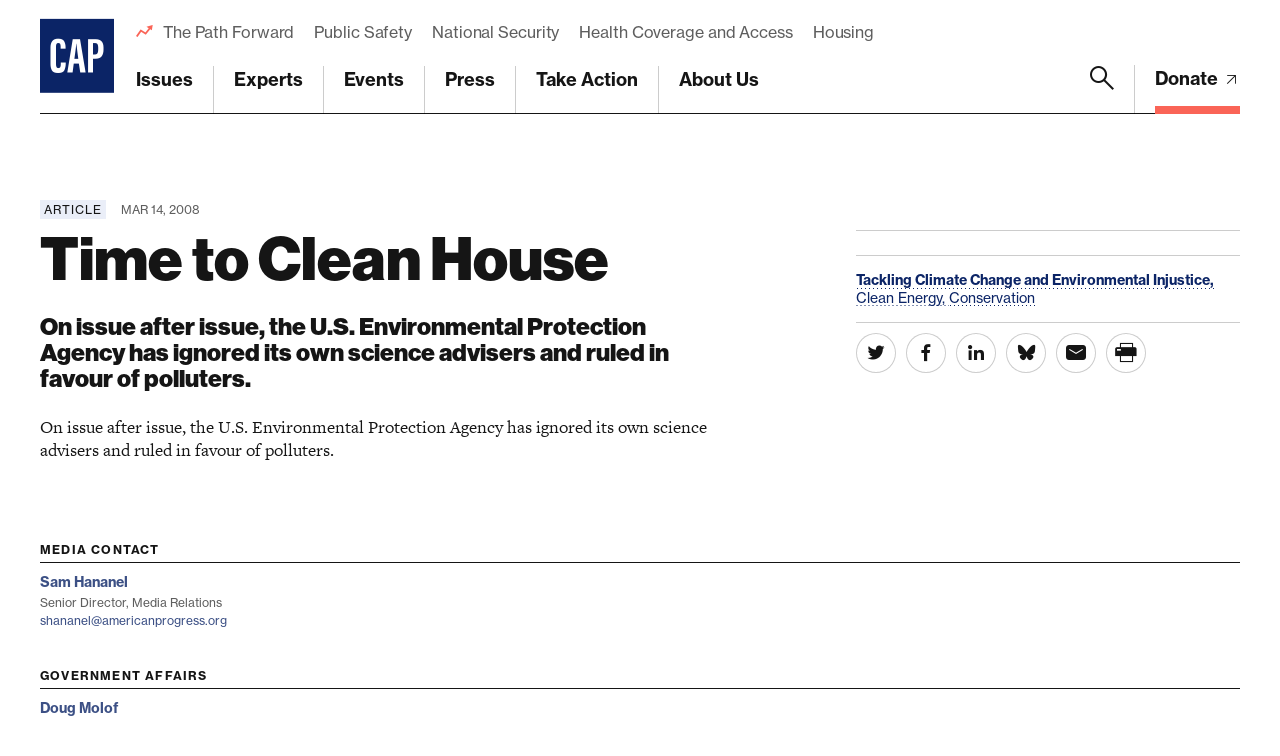

--- FILE ---
content_type: text/html; charset=UTF-8
request_url: https://www.americanprogress.org/article/time-to-clean-house/
body_size: 26171
content:

	<!DOCTYPE html>
<html lang="en">
<head> <script type="text/javascript">
/* <![CDATA[ */
var gform;gform||(document.addEventListener("gform_main_scripts_loaded",function(){gform.scriptsLoaded=!0}),document.addEventListener("gform/theme/scripts_loaded",function(){gform.themeScriptsLoaded=!0}),window.addEventListener("DOMContentLoaded",function(){gform.domLoaded=!0}),gform={domLoaded:!1,scriptsLoaded:!1,themeScriptsLoaded:!1,isFormEditor:()=>"function"==typeof InitializeEditor,callIfLoaded:function(o){return!(!gform.domLoaded||!gform.scriptsLoaded||!gform.themeScriptsLoaded&&!gform.isFormEditor()||(gform.isFormEditor()&&console.warn("The use of gform.initializeOnLoaded() is deprecated in the form editor context and will be removed in Gravity Forms 3.1."),o(),0))},initializeOnLoaded:function(o){gform.callIfLoaded(o)||(document.addEventListener("gform_main_scripts_loaded",()=>{gform.scriptsLoaded=!0,gform.callIfLoaded(o)}),document.addEventListener("gform/theme/scripts_loaded",()=>{gform.themeScriptsLoaded=!0,gform.callIfLoaded(o)}),window.addEventListener("DOMContentLoaded",()=>{gform.domLoaded=!0,gform.callIfLoaded(o)}))},hooks:{action:{},filter:{}},addAction:function(o,r,e,t){gform.addHook("action",o,r,e,t)},addFilter:function(o,r,e,t){gform.addHook("filter",o,r,e,t)},doAction:function(o){gform.doHook("action",o,arguments)},applyFilters:function(o){return gform.doHook("filter",o,arguments)},removeAction:function(o,r){gform.removeHook("action",o,r)},removeFilter:function(o,r,e){gform.removeHook("filter",o,r,e)},addHook:function(o,r,e,t,n){null==gform.hooks[o][r]&&(gform.hooks[o][r]=[]);var d=gform.hooks[o][r];null==n&&(n=r+"_"+d.length),gform.hooks[o][r].push({tag:n,callable:e,priority:t=null==t?10:t})},doHook:function(r,o,e){var t;if(e=Array.prototype.slice.call(e,1),null!=gform.hooks[r][o]&&((o=gform.hooks[r][o]).sort(function(o,r){return o.priority-r.priority}),o.forEach(function(o){"function"!=typeof(t=o.callable)&&(t=window[t]),"action"==r?t.apply(null,e):e[0]=t.apply(null,e)})),"filter"==r)return e[0]},removeHook:function(o,r,t,n){var e;null!=gform.hooks[o][r]&&(e=(e=gform.hooks[o][r]).filter(function(o,r,e){return!!(null!=n&&n!=o.tag||null!=t&&t!=o.priority)}),gform.hooks[o][r]=e)}});
/* ]]> */
</script>

	
	<script>
		window.dataLayer = window.dataLayer ||[];
		function gtag(){dataLayer.push(arguments);}
		gtag('consent','default',{
			'ad_storage':'denied',
			'analytics_storage':'denied',
			'ad_user_data':'denied',
			'ad_personalization':'denied',
			'personalization_storage':'denied',
			'functionality_storage':'granted',
			'security_storage':'granted',
			'wait_for_update': 500
		});
		gtag("set", "ads_data_redaction", true);
	</script>

	<script src="https://cmp.osano.com/45BPkucSnC/0ef3f555-2906-4137-af2d-2b5909c96f13/osano.js"></script>
	<meta name="viewport" content="width=device-width, initial-scale=1.0, viewport-fit=cover" />
	<meta name='robots' content='index, follow, max-image-preview:large, max-snippet:-1, max-video-preview:-1' />

<!-- Google Tag Manager for WordPress by gtm4wp.com -->
<script data-cfasync="false" data-pagespeed-no-defer>
	var gtm4wp_datalayer_name = "dataLayer";
	var dataLayer = dataLayer || [];
</script>
<!-- End Google Tag Manager for WordPress by gtm4wp.com -->
	<!-- This site is optimized with the Yoast SEO Premium plugin v26.6 (Yoast SEO v26.6) - https://yoast.com/wordpress/plugins/seo/ -->
	<title>Time to Clean House - Center for American Progress</title>
	<link rel="canonical" href="https://www.americanprogress.org/article/time-to-clean-house/" />
	<meta property="og:locale" content="en_US" />
	<meta property="og:type" content="article" />
	<meta property="og:title" content="Time to Clean House" />
	<meta property="og:description" content="On issue after issue, the U.S. Environmental Protection Agency has ignored its own science advisers and ruled in favour of polluters." />
	<meta property="og:url" content="https://www.americanprogress.org/article/time-to-clean-house/" />
	<meta property="og:site_name" content="Center for American Progress" />
	<meta property="og:image" content="https://www.americanprogress.org/wp-content/uploads/sites/2/2022/08/cap_social_share.png" />
	<meta property="og:image:width" content="1200" />
	<meta property="og:image:height" content="630" />
	<meta property="og:image:type" content="image/png" />
	<meta name="twitter:card" content="summary_large_image" />
	<script type="application/ld+json" class="yoast-schema-graph">{"@context":"https://schema.org","@graph":[{"@type":"WebPage","@id":"https://www.americanprogress.org/article/time-to-clean-house/","url":"https://www.americanprogress.org/article/time-to-clean-house/","name":"Time to Clean House - Center for American Progress","isPartOf":{"@id":"https://www.americanprogress.org/#website"},"datePublished":"2008-03-14T13:00:00+00:00","breadcrumb":{"@id":"https://www.americanprogress.org/article/time-to-clean-house/#breadcrumb"},"inLanguage":"en-US","potentialAction":[{"@type":"ReadAction","target":["https://www.americanprogress.org/article/time-to-clean-house/"]}]},{"@type":"BreadcrumbList","@id":"https://www.americanprogress.org/article/time-to-clean-house/#breadcrumb","itemListElement":[{"@type":"ListItem","position":1,"name":"Home","item":"https://www.americanprogress.org/"},{"@type":"ListItem","position":2,"name":"Time to Clean House"}]},{"@type":"WebSite","@id":"https://www.americanprogress.org/#website","url":"https://www.americanprogress.org/","name":"Center for American Progress","description":"","potentialAction":[{"@type":"SearchAction","target":{"@type":"EntryPoint","urlTemplate":"https://www.americanprogress.org/?s={search_term_string}"},"query-input":{"@type":"PropertyValueSpecification","valueRequired":true,"valueName":"search_term_string"}}],"inLanguage":"en-US"}]}</script>
	<!-- / Yoast SEO Premium plugin. -->


<link rel='dns-prefetch' href='//maps.googleapis.com' />
<link rel='dns-prefetch' href='//www.google.com' />
<link rel='dns-prefetch' href='//stats.wp.com' />
<link rel='dns-prefetch' href='//use.typekit.net' />
<link rel="alternate" type="application/rss+xml" title="Center for American Progress &raquo; Feed" href="https://www.americanprogress.org/feed/" />
<link rel="alternate" type="application/rss+xml" title="Center for American Progress &raquo; Comments Feed" href="https://www.americanprogress.org/comments/feed/" />
<link rel="alternate" title="oEmbed (JSON)" type="application/json+oembed" href="https://www.americanprogress.org/wp-json/oembed/1.0/embed?url=https%3A%2F%2Fwww.americanprogress.org%2Farticle%2Ftime-to-clean-house%2F&#038;lang=en" />
<link rel="alternate" title="oEmbed (XML)" type="text/xml+oembed" href="https://www.americanprogress.org/wp-json/oembed/1.0/embed?url=https%3A%2F%2Fwww.americanprogress.org%2Farticle%2Ftime-to-clean-house%2F&#038;format=xml&#038;lang=en" />
<style id='wp-img-auto-sizes-contain-inline-css'>
img:is([sizes=auto i],[sizes^="auto," i]){contain-intrinsic-size:3000px 1500px}
/*# sourceURL=wp-img-auto-sizes-contain-inline-css */
</style>
<style id='wp-emoji-styles-inline-css'>

	img.wp-smiley, img.emoji {
		display: inline !important;
		border: none !important;
		box-shadow: none !important;
		height: 1em !important;
		width: 1em !important;
		margin: 0 0.07em !important;
		vertical-align: -0.1em !important;
		background: none !important;
		padding: 0 !important;
	}
/*# sourceURL=wp-emoji-styles-inline-css */
</style>
<style id='classic-theme-styles-inline-css'>
/*! This file is auto-generated */
.wp-block-button__link{color:#fff;background-color:#32373c;border-radius:9999px;box-shadow:none;text-decoration:none;padding:calc(.667em + 2px) calc(1.333em + 2px);font-size:1.125em}.wp-block-file__button{background:#32373c;color:#fff;text-decoration:none}
/*# sourceURL=/wp-includes/css/classic-themes.min.css */
</style>
<link rel='stylesheet' id='all-css-6' href='https://www.americanprogress.org/wp-content/plugins/tm-algolia/dist/algolia.css?m=1765241571g' type='text/css' media='all' />
<link rel='stylesheet' id='tm-fonts-css' href='https://use.typekit.net/axv0vdk.css?ver=1766524012' media='all' />
<link rel='stylesheet' id='all-css-8' href='https://www.americanprogress.org/wp-content/themes/cap2021/assets/styles/app.css?m=1766524012g' type='text/css' media='all' />
<script type="text/javascript" src="https://www.americanprogress.org/_static/??-eJzTLy/QzcxLzilNSS3WzwKiwtLUokoopZebmaeXVayjj0+Rbm5melFiSSpUsX2uraG5mamlgaWxsXEWAK+vIiY=" ></script><script type="text/javascript" src="https://www.google.com/recaptcha/api.js?render=6LfIt-UcAAAAAGjbYQY9m5Pk7zqbRt-EIkpNkSbB&amp;ver=6.9" id="tm-recaptcha-v3-js"></script>
<script type="text/javascript" src="https://www.google.com/recaptcha/api.js?render=6LfIt-UcAAAAAGjbYQY9m5Pk7zqbRt-EIkpNkSbB&amp;ver=6.9" id="recaptcha_v3-js"></script>
<link rel="https://api.w.org/" href="https://www.americanprogress.org/wp-json/" /><link rel="alternate" title="JSON" type="application/json" href="https://www.americanprogress.org/wp-json/wp/v2/article/42017" /><link rel="EditURI" type="application/rsd+xml" title="RSD" href="https://www.americanprogress.org/xmlrpc.php?rsd" />
<meta name="generator" content="WordPress 6.9" />
<link rel='shortlink' href='https://www.americanprogress.org/?p=42017' />
	<style>img#wpstats{display:none}</style>
		
<!-- Google Tag Manager for WordPress by gtm4wp.com -->
<!-- GTM Container placement set to automatic -->
<script data-cfasync="false" data-pagespeed-no-defer type="text/javascript">
	var dataLayer_content = {"pageTitle":"Time to Clean House - Center for American Progress","pagePostType":"article","pagePostType2":"single-article","pagePostDate":"Mar 14, 2008","pagePostDateYear":2008,"pagePostDateMonth":3,"pagePostDateDay":14,"pagePostDateDayName":"Friday","pagePostDateHour":9,"pagePostDateMinute":0,"pagePostDateIso":"2008-03-14T09:00:00-04:00","pagePostDateUnix":1205485200,"pagePostTerms":{"language":["English"],"article_type":["Article"],"department_tax":["Energy and Environment"],"issue_tax":["Tackling Climate Change and Environmental Injustice"],"topic_tax":["Clean Energy","Conservation"],"meta":{"details_summary":"On issue after issue, the U.S. Environmental Protection Agency has ignored its own science advisers and ruled in favour of polluters.","details":"","contributor_groups":1,"authors":"","page_layout_0_wysiwyg_content":"Why is it that, in the Bush administration, the desires of well-heeled polluters always trump the analyses of government scientists? The answer is that the top political appointees - and the president himself - personally weigh in on the side of industry. Read more here.","page_layout_0_wysiwyg":"","page_layout":"a:1:{i:0;s:17:\"component_wysiwyg\";}","hero_subtitle":"On issue after issue, the U.S. Environmental Protection Agency has ignored its own science advisers and ruled in favour of polluters.","hero":"","algolia_searchable_posts_records_count":1,"algolia_synced":1}},"postCountOnPage":1,"postCountTotal":1,"postID":42017,"postFormat":"standard"};
	dataLayer.push( dataLayer_content );
</script>
<script data-cfasync="false" data-pagespeed-no-defer type="text/javascript">
(function(w,d,s,l,i){w[l]=w[l]||[];w[l].push({'gtm.start':
new Date().getTime(),event:'gtm.js'});var f=d.getElementsByTagName(s)[0],
j=d.createElement(s),dl=l!='dataLayer'?'&l='+l:'';j.async=true;j.src=
'//www.googletagmanager.com/gtm.js?id='+i+dl;f.parentNode.insertBefore(j,f);
})(window,document,'script','dataLayer','GTM-NWVL6VL');
</script>
<!-- End Google Tag Manager for WordPress by gtm4wp.com --><script type="application/ld+json" class="wp-parsely-metadata">{"@context":"https:\/\/schema.org","@type":"NewsArticle","headline":"Time to Clean House","url":"http:\/\/www.americanprogress.org\/article\/time-to-clean-house\/","mainEntityOfPage":{"@type":"WebPage","@id":"http:\/\/www.americanprogress.org\/article\/time-to-clean-house\/"},"thumbnailUrl":"","image":{"@type":"ImageObject","url":""},"articleSection":"Uncategorized","author":[],"creator":[],"publisher":{"@type":"Organization","name":"Center for American Progress","logo":""},"keywords":[],"dateCreated":"2008-03-14T13:00:00Z","datePublished":"2008-03-14T13:00:00Z","dateModified":"2008-03-14T13:00:00Z"}</script><link rel="apple-touch-icon" sizes="180x180" href="https://www.americanprogress.org/wp-content/themes/cap2021/assets/favicons/apple-touch-icon.png"><link rel="icon" type="image/png" sizes="32x32" href="https://www.americanprogress.org/wp-content/themes/cap2021/assets/favicons/favicon-32x32.png"><link rel="icon" type="image/png" sizes="16x16" href="https://www.americanprogress.org/wp-content/themes/cap2021/assets/favicons/favicon-16x16.png"><link rel="manifest" href="https://www.americanprogress.org/wp-content/themes/cap2021/assets/favicons/site.webmanifest"><link rel="mask-icon" href="https://www.americanprogress.org/wp-content/themes/cap2021/assets/favicons/safari-pinned-tab.svg" color="#ffffff"><link rel="shortcut icon" href="https://www.americanprogress.org/wp-content/themes/cap2021/assets/favicons/favicon.ico"><meta name="msapplication-TileColor" content="#ffffff"><meta name="msapplication-config" content="https://www.americanprogress.org/wp-content/themes/cap2021/assets/favicons/browserconfig.xml"><meta name="theme-color" content="#ffffff">
<meta name="legacy_url" value="/issues/green/news/2008/03/14/4116/time-to-clean-house/">

	<!--
	<PageMap>
		<DataObject type="document">
			<Attribute name="slug">time-to-clean-house</Attribute>
			<Attribute name="type">Article</Attribute>
			<Attribute name="title">Time to Clean House</Attribute>
			<Attribute name="description">On issue after issue, the U.S. Environmental Protection Agency has ignored its own science advisers and ruled in favour of polluters.</Attribute>
			<Attribute name="website">Center for American Progress</Attribute>
			<Attribute name="post_date">03/14/2008</Attribute>
			<Attribute name="last_update">03/14/2008</Attribute>
			<Attribute name="author"></Attribute>
			<Attribute name="post_id">42017</Attribute>
										<Attribute name="department">Energy and Environment</Attribute>
											<Attribute name="issue">Tackling Climate Change and Environmental Injustice</Attribute>
							<Attribute name="topics">Clean Energy;Conservation</Attribute>
													</DataObject>
			</PageMap>
	-->

<!-- Parsely Tags --><meta name="parsely-section" content="article" /><meta name="parsely-tags" content="Issue: Tackling Climate Change and Environmental Injustice,Topic: Clean Energy,Topic: Conservation,Post Type: article,Department: Energy and Environment,Article Type: Article" />		<style>
			.algolia-search-highlight {
				background-color: #fffbcc;
				border-radius: 2px;
				font-style: normal;
			}
		</style>
			<script>['js','m4n'].forEach(function(attr){document.documentElement.setAttribute(attr,'')})</script>
<style id='global-styles-inline-css'>
:root{--wp--preset--aspect-ratio--square: 1;--wp--preset--aspect-ratio--4-3: 4/3;--wp--preset--aspect-ratio--3-4: 3/4;--wp--preset--aspect-ratio--3-2: 3/2;--wp--preset--aspect-ratio--2-3: 2/3;--wp--preset--aspect-ratio--16-9: 16/9;--wp--preset--aspect-ratio--9-16: 9/16;--wp--preset--color--black: #000000;--wp--preset--color--cyan-bluish-gray: #abb8c3;--wp--preset--color--white: #ffffff;--wp--preset--color--pale-pink: #f78da7;--wp--preset--color--vivid-red: #cf2e2e;--wp--preset--color--luminous-vivid-orange: #ff6900;--wp--preset--color--luminous-vivid-amber: #fcb900;--wp--preset--color--light-green-cyan: #7bdcb5;--wp--preset--color--vivid-green-cyan: #00d084;--wp--preset--color--pale-cyan-blue: #8ed1fc;--wp--preset--color--vivid-cyan-blue: #0693e3;--wp--preset--color--vivid-purple: #9b51e0;--wp--preset--gradient--vivid-cyan-blue-to-vivid-purple: linear-gradient(135deg,rgb(6,147,227) 0%,rgb(155,81,224) 100%);--wp--preset--gradient--light-green-cyan-to-vivid-green-cyan: linear-gradient(135deg,rgb(122,220,180) 0%,rgb(0,208,130) 100%);--wp--preset--gradient--luminous-vivid-amber-to-luminous-vivid-orange: linear-gradient(135deg,rgb(252,185,0) 0%,rgb(255,105,0) 100%);--wp--preset--gradient--luminous-vivid-orange-to-vivid-red: linear-gradient(135deg,rgb(255,105,0) 0%,rgb(207,46,46) 100%);--wp--preset--gradient--very-light-gray-to-cyan-bluish-gray: linear-gradient(135deg,rgb(238,238,238) 0%,rgb(169,184,195) 100%);--wp--preset--gradient--cool-to-warm-spectrum: linear-gradient(135deg,rgb(74,234,220) 0%,rgb(151,120,209) 20%,rgb(207,42,186) 40%,rgb(238,44,130) 60%,rgb(251,105,98) 80%,rgb(254,248,76) 100%);--wp--preset--gradient--blush-light-purple: linear-gradient(135deg,rgb(255,206,236) 0%,rgb(152,150,240) 100%);--wp--preset--gradient--blush-bordeaux: linear-gradient(135deg,rgb(254,205,165) 0%,rgb(254,45,45) 50%,rgb(107,0,62) 100%);--wp--preset--gradient--luminous-dusk: linear-gradient(135deg,rgb(255,203,112) 0%,rgb(199,81,192) 50%,rgb(65,88,208) 100%);--wp--preset--gradient--pale-ocean: linear-gradient(135deg,rgb(255,245,203) 0%,rgb(182,227,212) 50%,rgb(51,167,181) 100%);--wp--preset--gradient--electric-grass: linear-gradient(135deg,rgb(202,248,128) 0%,rgb(113,206,126) 100%);--wp--preset--gradient--midnight: linear-gradient(135deg,rgb(2,3,129) 0%,rgb(40,116,252) 100%);--wp--preset--font-size--small: 13px;--wp--preset--font-size--medium: 20px;--wp--preset--font-size--large: 36px;--wp--preset--font-size--x-large: 42px;--wp--preset--spacing--20: 0.44rem;--wp--preset--spacing--30: 0.67rem;--wp--preset--spacing--40: 1rem;--wp--preset--spacing--50: 1.5rem;--wp--preset--spacing--60: 2.25rem;--wp--preset--spacing--70: 3.38rem;--wp--preset--spacing--80: 5.06rem;--wp--preset--shadow--natural: 6px 6px 9px rgba(0, 0, 0, 0.2);--wp--preset--shadow--deep: 12px 12px 50px rgba(0, 0, 0, 0.4);--wp--preset--shadow--sharp: 6px 6px 0px rgba(0, 0, 0, 0.2);--wp--preset--shadow--outlined: 6px 6px 0px -3px rgb(255, 255, 255), 6px 6px rgb(0, 0, 0);--wp--preset--shadow--crisp: 6px 6px 0px rgb(0, 0, 0);}:where(.is-layout-flex){gap: 0.5em;}:where(.is-layout-grid){gap: 0.5em;}body .is-layout-flex{display: flex;}.is-layout-flex{flex-wrap: wrap;align-items: center;}.is-layout-flex > :is(*, div){margin: 0;}body .is-layout-grid{display: grid;}.is-layout-grid > :is(*, div){margin: 0;}:where(.wp-block-columns.is-layout-flex){gap: 2em;}:where(.wp-block-columns.is-layout-grid){gap: 2em;}:where(.wp-block-post-template.is-layout-flex){gap: 1.25em;}:where(.wp-block-post-template.is-layout-grid){gap: 1.25em;}.has-black-color{color: var(--wp--preset--color--black) !important;}.has-cyan-bluish-gray-color{color: var(--wp--preset--color--cyan-bluish-gray) !important;}.has-white-color{color: var(--wp--preset--color--white) !important;}.has-pale-pink-color{color: var(--wp--preset--color--pale-pink) !important;}.has-vivid-red-color{color: var(--wp--preset--color--vivid-red) !important;}.has-luminous-vivid-orange-color{color: var(--wp--preset--color--luminous-vivid-orange) !important;}.has-luminous-vivid-amber-color{color: var(--wp--preset--color--luminous-vivid-amber) !important;}.has-light-green-cyan-color{color: var(--wp--preset--color--light-green-cyan) !important;}.has-vivid-green-cyan-color{color: var(--wp--preset--color--vivid-green-cyan) !important;}.has-pale-cyan-blue-color{color: var(--wp--preset--color--pale-cyan-blue) !important;}.has-vivid-cyan-blue-color{color: var(--wp--preset--color--vivid-cyan-blue) !important;}.has-vivid-purple-color{color: var(--wp--preset--color--vivid-purple) !important;}.has-black-background-color{background-color: var(--wp--preset--color--black) !important;}.has-cyan-bluish-gray-background-color{background-color: var(--wp--preset--color--cyan-bluish-gray) !important;}.has-white-background-color{background-color: var(--wp--preset--color--white) !important;}.has-pale-pink-background-color{background-color: var(--wp--preset--color--pale-pink) !important;}.has-vivid-red-background-color{background-color: var(--wp--preset--color--vivid-red) !important;}.has-luminous-vivid-orange-background-color{background-color: var(--wp--preset--color--luminous-vivid-orange) !important;}.has-luminous-vivid-amber-background-color{background-color: var(--wp--preset--color--luminous-vivid-amber) !important;}.has-light-green-cyan-background-color{background-color: var(--wp--preset--color--light-green-cyan) !important;}.has-vivid-green-cyan-background-color{background-color: var(--wp--preset--color--vivid-green-cyan) !important;}.has-pale-cyan-blue-background-color{background-color: var(--wp--preset--color--pale-cyan-blue) !important;}.has-vivid-cyan-blue-background-color{background-color: var(--wp--preset--color--vivid-cyan-blue) !important;}.has-vivid-purple-background-color{background-color: var(--wp--preset--color--vivid-purple) !important;}.has-black-border-color{border-color: var(--wp--preset--color--black) !important;}.has-cyan-bluish-gray-border-color{border-color: var(--wp--preset--color--cyan-bluish-gray) !important;}.has-white-border-color{border-color: var(--wp--preset--color--white) !important;}.has-pale-pink-border-color{border-color: var(--wp--preset--color--pale-pink) !important;}.has-vivid-red-border-color{border-color: var(--wp--preset--color--vivid-red) !important;}.has-luminous-vivid-orange-border-color{border-color: var(--wp--preset--color--luminous-vivid-orange) !important;}.has-luminous-vivid-amber-border-color{border-color: var(--wp--preset--color--luminous-vivid-amber) !important;}.has-light-green-cyan-border-color{border-color: var(--wp--preset--color--light-green-cyan) !important;}.has-vivid-green-cyan-border-color{border-color: var(--wp--preset--color--vivid-green-cyan) !important;}.has-pale-cyan-blue-border-color{border-color: var(--wp--preset--color--pale-cyan-blue) !important;}.has-vivid-cyan-blue-border-color{border-color: var(--wp--preset--color--vivid-cyan-blue) !important;}.has-vivid-purple-border-color{border-color: var(--wp--preset--color--vivid-purple) !important;}.has-vivid-cyan-blue-to-vivid-purple-gradient-background{background: var(--wp--preset--gradient--vivid-cyan-blue-to-vivid-purple) !important;}.has-light-green-cyan-to-vivid-green-cyan-gradient-background{background: var(--wp--preset--gradient--light-green-cyan-to-vivid-green-cyan) !important;}.has-luminous-vivid-amber-to-luminous-vivid-orange-gradient-background{background: var(--wp--preset--gradient--luminous-vivid-amber-to-luminous-vivid-orange) !important;}.has-luminous-vivid-orange-to-vivid-red-gradient-background{background: var(--wp--preset--gradient--luminous-vivid-orange-to-vivid-red) !important;}.has-very-light-gray-to-cyan-bluish-gray-gradient-background{background: var(--wp--preset--gradient--very-light-gray-to-cyan-bluish-gray) !important;}.has-cool-to-warm-spectrum-gradient-background{background: var(--wp--preset--gradient--cool-to-warm-spectrum) !important;}.has-blush-light-purple-gradient-background{background: var(--wp--preset--gradient--blush-light-purple) !important;}.has-blush-bordeaux-gradient-background{background: var(--wp--preset--gradient--blush-bordeaux) !important;}.has-luminous-dusk-gradient-background{background: var(--wp--preset--gradient--luminous-dusk) !important;}.has-pale-ocean-gradient-background{background: var(--wp--preset--gradient--pale-ocean) !important;}.has-electric-grass-gradient-background{background: var(--wp--preset--gradient--electric-grass) !important;}.has-midnight-gradient-background{background: var(--wp--preset--gradient--midnight) !important;}.has-small-font-size{font-size: var(--wp--preset--font-size--small) !important;}.has-medium-font-size{font-size: var(--wp--preset--font-size--medium) !important;}.has-large-font-size{font-size: var(--wp--preset--font-size--large) !important;}.has-x-large-font-size{font-size: var(--wp--preset--font-size--x-large) !important;}
/*# sourceURL=global-styles-inline-css */
</style>
<link rel='stylesheet' id='all-css-0' href='https://www.americanprogress.org/wp-content/plugins/gravityforms/assets/css/dist/basic.min.css?m=1765241571g' type='text/css' media='all' />
</head>
<body class="wp-singular article-template-default single single-article postid-42017 wp-theme-cap2021 -tagline_branding ">
	
<!-- GTM Container placement set to automatic -->
<!-- Google Tag Manager (noscript) -->
				<noscript><iframe src="https://www.googletagmanager.com/ns.html?id=GTM-NWVL6VL" height="0" width="0" style="display:none;visibility:hidden" aria-hidden="true"></iframe></noscript>
<!-- End Google Tag Manager (noscript) -->	<div class="root1" data-warning="Your browser is outdated, it will not render this page properly, please upgrade.">

				<script>
		(function($) {
			$(document).ready(function() {	
				$.ajax({
					url: tmscripts.homeUrl + '/?tm_dynamic=header&is_front_page='  + 'false',
					method: 'GET',
					success: function(response) {
						var new_content = $(response);
						$('#top').before(new_content);
					},
					error: function(xhr, status, error) {
						console.log('Error: ' + error);
					}
				});
			});
		})(jQuery);
		</script>
			<header class="top1" id="top" x-data :class="{'-open': $store.app.overlay == 'nav', '-search': $store.app.search}" @click.away="$store.app.overlay = $store.app.overlay === 'nav' ? false : $store.app.overlay" @touch.away="$store.app.overlay = $store.app.overlay === 'nav' ? false : $store.app.overlay">
		<div class="top1-wrap -restrain">
				<p class="logo1">
					<a href="https://www.americanprogress.org" aria-label="Center for American Progress">
		
							<i class="icon-cap-cutout"><span>Center for American Progress</span></i>
						
					</a>
			</p>
				<nav class="skips1">
				<ul>
					<li><a href="#nav" accesskey="n">Skip to navigation [n]</a></li>
					<li><a href="#content" accesskey="c">Skip to content [c]</a></li>
					<li><a href="#footer" accesskey="f">Skip to footer [f]</a></li>
				</ul>
			</nav>
								<p  class="top1-donate -as:2">
					<a  href="https://secure.actblue.com/donate/center-for-american-progress-1?refcode=c3web_header_link" target="_blank" title="Donate">
													Donate																										<i class="icon-arrow-external-medium"></i>							</a>
					</p>
						<p class="toggler1">
				<a href="#nav" aria-label="Menu" class="toggler1-link" x-data @click.prevent="$store.app.overlay = $store.app.overlay === 'nav' ? false : 'nav'">
					<svg class="toggler1-svg -us:n" viewBox="0 0 50 50" :class="{'-active': $store.app.overlay === 'nav'}">
						<path class="toggler1-line -top" d="M9,11.4h32c3,0,6,2.5,6,6.9S44.8,25,41,25H25"/>
						<path class="toggler1-line -middle" d="M9,25h32"/>
						<path class="toggler1-line -bottom" d="M41,38.6H9c0,0-6-0.6-6-6.7S9,25,9,25h16"/>
					</svg>
				</a>
			</p>
			<nav class="nav1" x-data="{...unfolder(),...transitions()}">
				<ul id="menu-trending" class="nav1-uls nav1-featured -as:2"><li id="menu-item-70672" class="menu-item menu-item-type-custom menu-item-object-custom menu-item-70672"><a href="https://www.americanprogress.org/article/the-path-forward-ideas-worth-fighting-for/">The Path Forward</a></li>
<li id="menu-item-70668" class="menu-item menu-item-type-custom menu-item-object-custom menu-item-70668"><a href="https://www.americanprogress.org/topic/public-safety">Public Safety</a></li>
<li id="menu-item-70671" class="menu-item menu-item-type-custom menu-item-object-custom menu-item-70671"><a href="https://www.americanprogress.org/topic/national-security">National Security</a></li>
<li id="menu-item-71978" class="menu-item menu-item-type-custom menu-item-object-custom menu-item-71978"><a href="https://www.americanprogress.org/topic/health-coverage-and-access/">Health Coverage and Access</a></li>
<li id="menu-item-70670" class="menu-item menu-item-type-custom menu-item-object-custom menu-item-70670"><a href="https://www.americanprogress.org/topic/housing">Housing</a></li>
</ul>									<ul class="nav1-uls nav1-buls nav1-main">
						
	<li class="-mega" x-spread="catcher">
		<i class="nav1-toggle icon-angle-down-bold" clickable @click="toggle($event)"></i>
		<a href="https://www.americanprogress.org/issues/" accesskey="1">Issues</a> <em invisible>[1]</em>
		<div class="drop1 -mega -cs:n" heightwatch unfold>
			<div class="drop1-wrap">
									<div class="drop1-side">
													<h6 class="-t:17">Priorities</h6>
												<ul class="thumbs1 -t:5 -as:1">
															<li>
									<a href="https://www.americanprogress.org/issues/building-an-economy-for-all/">
																<figure class=""  >
										<span class="img1 " reveal style="--rl: 1" >
								<img style="" class="lazyload" data-src="https://www.americanprogress.org/wp-content/uploads/sites/2/2021/10/EconomyCCPPage.jpg?w=840" alt=""  data-srcset="https://www.americanprogress.org/wp-content/uploads/sites/2/2021/10/EconomyCCPPage.jpg?w=840 840w, https://www.americanprogress.org/wp-content/uploads/sites/2/2021/10/EconomyCCPPage.jpg?w=840 840w, https://www.americanprogress.org/wp-content/uploads/sites/2/2021/10/EconomyCCPPage.jpg?w=840 840w, https://www.americanprogress.org/wp-content/uploads/sites/2/2021/10/EconomyCCPPage.jpg?w=500 500w, https://www.americanprogress.org/wp-content/uploads/sites/2/2021/10/EconomyCCPPage.jpg?w=200 200w" data-sizes="auto" />
				<i class="loader1 "></i>
				<noscript><img src="https://www.americanprogress.org/wp-content/uploads/sites/2/2021/10/EconomyCCPPage.jpg?w=840" alt=""></noscript>
							</span>
															</figure>
														<span class="-hs:1">Building an Economy for All</span>
									</a>
								</li>
															<li>
									<a href="https://www.americanprogress.org/issues/restoring-social-trust-in-democracy/">
																<figure class=""  >
										<span class="img1 " reveal style="--rl: 1" >
								<img style="" class="lazyload" data-src="https://www.americanprogress.org/wp-content/uploads/sites/2/2021/10/RestoringSocialTrustDemocracy.jpg?w=840" alt=""  data-srcset="https://www.americanprogress.org/wp-content/uploads/sites/2/2021/10/RestoringSocialTrustDemocracy.jpg?w=840 840w, https://www.americanprogress.org/wp-content/uploads/sites/2/2021/10/RestoringSocialTrustDemocracy.jpg?w=840 840w, https://www.americanprogress.org/wp-content/uploads/sites/2/2021/10/RestoringSocialTrustDemocracy.jpg?w=840 840w, https://www.americanprogress.org/wp-content/uploads/sites/2/2021/10/RestoringSocialTrustDemocracy.jpg?w=500 500w, https://www.americanprogress.org/wp-content/uploads/sites/2/2021/10/RestoringSocialTrustDemocracy.jpg?w=200 200w" data-sizes="auto" />
				<i class="loader1 "></i>
				<noscript><img src="https://www.americanprogress.org/wp-content/uploads/sites/2/2021/10/RestoringSocialTrustDemocracy.jpg?w=840" alt=""></noscript>
							</span>
															</figure>
														<span class="-hs:1">Restoring Social Trust in Democracy</span>
									</a>
								</li>
															<li>
									<a href="https://www.americanprogress.org/issues/advancing-racial-equity-and-justice/">
																<figure class=""  >
										<span class="img1 " reveal style="--rl: 1" >
								<img style="" class="lazyload" data-src="https://www.americanprogress.org/wp-content/uploads/sites/2/2021/10/GettyImages-1317270131.jpg?w=840" alt=""  data-srcset="https://www.americanprogress.org/wp-content/uploads/sites/2/2021/10/GettyImages-1317270131.jpg?w=840 840w, https://www.americanprogress.org/wp-content/uploads/sites/2/2021/10/GettyImages-1317270131.jpg?w=840 840w, https://www.americanprogress.org/wp-content/uploads/sites/2/2021/10/GettyImages-1317270131.jpg?w=840 840w, https://www.americanprogress.org/wp-content/uploads/sites/2/2021/10/GettyImages-1317270131.jpg?w=500 500w, https://www.americanprogress.org/wp-content/uploads/sites/2/2021/10/GettyImages-1317270131.jpg?w=200 200w" data-sizes="auto" />
				<i class="loader1 "></i>
				<noscript><img src="https://www.americanprogress.org/wp-content/uploads/sites/2/2021/10/GettyImages-1317270131.jpg?w=840" alt=""></noscript>
							</span>
															</figure>
														<span class="-hs:1">Advancing Racial Equity and Justice</span>
									</a>
								</li>
															<li>
									<a href="https://www.americanprogress.org/issues/tackling-climate-change-and-environmental-injustice/">
																<figure class=""  >
										<span class="img1 " reveal style="--rl: 1" >
								<img style="" class="lazyload" data-src="https://www.americanprogress.org/wp-content/uploads/sites/2/2021/10/GettyImages-1250505645-resizecrop.jpg?w=840" alt=""  data-srcset="https://www.americanprogress.org/wp-content/uploads/sites/2/2021/10/GettyImages-1250505645-resizecrop.jpg?w=840 840w, https://www.americanprogress.org/wp-content/uploads/sites/2/2021/10/GettyImages-1250505645-resizecrop.jpg?w=840 840w, https://www.americanprogress.org/wp-content/uploads/sites/2/2021/10/GettyImages-1250505645-resizecrop.jpg?w=840 840w, https://www.americanprogress.org/wp-content/uploads/sites/2/2021/10/GettyImages-1250505645-resizecrop.jpg?w=500 500w, https://www.americanprogress.org/wp-content/uploads/sites/2/2021/10/GettyImages-1250505645-resizecrop.jpg?w=200 200w" data-sizes="auto" />
				<i class="loader1 "></i>
				<noscript><img src="https://www.americanprogress.org/wp-content/uploads/sites/2/2021/10/GettyImages-1250505645-resizecrop.jpg?w=840" alt=""></noscript>
							</span>
															</figure>
														<span class="-hs:1">Tackling Climate Change and Environmental Injustice</span>
									</a>
								</li>
															<li>
									<a href="https://www.americanprogress.org/issues/strengthening-public-health/">
																<figure class=""  >
										<span class="img1 " reveal style="--rl: 1" >
								<img style="" class="lazyload" data-src="https://www.americanprogress.org/wp-content/uploads/sites/2/2021/10/GettyImages-1234408493cropped.jpg?w=840" alt=""  data-srcset="https://www.americanprogress.org/wp-content/uploads/sites/2/2021/10/GettyImages-1234408493cropped.jpg?w=840 840w, https://www.americanprogress.org/wp-content/uploads/sites/2/2021/10/GettyImages-1234408493cropped.jpg?w=840 840w, https://www.americanprogress.org/wp-content/uploads/sites/2/2021/10/GettyImages-1234408493cropped.jpg?w=840 840w, https://www.americanprogress.org/wp-content/uploads/sites/2/2021/10/GettyImages-1234408493cropped.jpg?w=500 500w, https://www.americanprogress.org/wp-content/uploads/sites/2/2021/10/GettyImages-1234408493cropped.jpg?w=200 200w" data-sizes="auto" />
				<i class="loader1 "></i>
				<noscript><img src="https://www.americanprogress.org/wp-content/uploads/sites/2/2021/10/GettyImages-1234408493cropped.jpg?w=840" alt=""></noscript>
							</span>
															</figure>
														<span class="-hs:1">Strengthening Health</span>
									</a>
								</li>
													</ul>
					</div>
				
									<div class="drop1-main">
													<div class="drop1-main-col1 drop1-main-col">
																	<h6 class="-t:17">Topics</h6>
																<ul class="drop1-uls -as:2">
																			<li><a href="https://www.americanprogress.org/topic/abortion-rights/">Abortion Rights</a></li>
																			<li><a href="https://www.americanprogress.org/topic/artificial-intelligence/">Artificial Intelligence</a></li>
																			<li><a href="https://www.americanprogress.org/topic/clean-energy/">Clean Energy</a></li>
																			<li><a href="https://www.americanprogress.org/topic/climate-change/">Climate Change</a></li>
																			<li><a href="https://www.americanprogress.org/topic/economy/">Economy</a></li>
																			<li><a href="https://www.americanprogress.org/topic/europe/">Europe</a></li>
																			<li><a href="https://www.americanprogress.org/topic/extreme-heat/">Extreme Heat</a></li>
																			<li><a href="https://www.americanprogress.org/topic/housing/">Housing</a></li>
																			<li><a href="https://www.americanprogress.org/topic/immigration/">Immigration</a></li>
																			<li><a href="https://www.americanprogress.org/topic/reconciliation/">Reconciliation</a></li>
																	</ul>

																<p class="drop3-more -t:8 -fw:b -as:2">
									<a @click="$dispatch('expand-topics', true)" href="https://www.americanprogress.org/issues/#topics">See all topics</a>
								</p>

							</div>
																			<div class="drop1-main-col2 drop1-main-col">
																	<h6 class="-t:17">States</h6>
																<ul class="drop1-uls -as:2">
																			<li><a href="https://www.americanprogress.org/state/alaska/">Alaska</a></li>
																			<li><a href="https://www.americanprogress.org/state/arizona/">Arizona</a></li>
																			<li><a href="https://www.americanprogress.org/state/california/">California</a></li>
																			<li><a href="https://www.americanprogress.org/state/colorado/">Colorado</a></li>
																			<li><a href="https://www.americanprogress.org/state/connecticut/">Connecticut</a></li>
																			<li><a href="https://www.americanprogress.org/state/delaware/">Delaware</a></li>
																			<li><a href="https://www.americanprogress.org/state/illinois/">Illinois</a></li>
																			<li><a href="https://www.americanprogress.org/state/maine/">Maine</a></li>
																			<li><a href="https://www.americanprogress.org/state/maryland/">Maryland</a></li>
																			<li><a href="https://www.americanprogress.org/state/virginia/">Virginia</a></li>
																	</ul>

																<p class="drop3-more -t:8 -fw:b -as:2">
									<a @click="$dispatch('expand-topics', true)" href="https://www.americanprogress.org/issues/#state-issues">See all states</a>
								</p>

							</div>
						
					</div>
				
			</div>

						<p class="drop1-more -t:8 -fw:b -as:2"><a @click="$dispatch('expand-topics', true)" href="https://www.americanprogress.org/issues/#topics">See all topics</a></p>

		</li>
				<li><a href="https://www.americanprogress.org/experts/" accesskey="2">Experts</a> <em invisible>[2]</em></li>
					<li><a href="https://www.americanprogress.org/events/" accesskey="3">Events</a> <em invisible>[3]</em></li>
					<li><a href="https://www.americanprogress.org/press/" accesskey="4">Press</a> <em invisible>[4]</em></li>
					<li><a href="https://www.americanprogress.org/about-us/take-action/" accesskey="5">Take Action</a> <em invisible>[5]</em></li>
					<li x-spread="catcher">
			<i class="nav1-toggle icon-angle-down-bold" clickable @click="toggle($event)"></i>
			<a href="https://www.americanprogress.org/about-us/" accesskey="6">About Us</a> <em invisible>[6]</em>
			<div class="drop1 -cs:n" heightwatch unfold>
				<div class="drop1-wrap">
					<div class="drop1-main">
						<ul class="drop1-uls -as:2">
															<li><a href="https://www.americanprogress.org/about-us/staff/">Staff and Fellows</a></li>
															<li><a href="https://www.americanprogress.org/departments/">Departments and Teams</a></li>
															<li><a href="https://www.americanprogress.org/about-us/jobs/">Jobs</a></li>
															<li><a href="https://www.americanprogress.org/about-us/internships/">Internships</a></li>
															<li><a href="https://www.americanprogress.org/about-us/diversity-and-inclusion/">Diversity and Inclusion</a></li>
															<li><a href="https://www.americanprogress.org/about-us/support-our-work/">Support Our Work</a></li>
															<li><a href="https://www.americanprogress.org/about-us/c3-board/">Board of Directors</a></li>
															<li><a href="https://www.americanprogress.org/contact-us/">Contact Us</a></li>
													</ul>
					</div>
				</div>
			</div>
		</li>
							</ul>
									<ul class="nav1-uls nav1-buls nav1-side">
						<li class="-search"><a href="./" aria-label="Search" @click.prevent="$store.app.search = true; setTimeout(() => { document.getElementById('search-form').focus(); }, 300);"><i class="icon-search-bold"></i></a></li>
						<li class="-action">
												<a  href="https://secure.actblue.com/donate/center-for-american-progress-1?refcode=c3web_header_link" target="_blank" title="Donate">
													Donate																										<i class="icon-arrow-external-medium"></i>							</a>
									</li>
					</ul>
					<form action="https://www.americanprogress.org/" method="GET" class="nav1-search" id="search">
	<p class="nav1-close -as:1"><a href="#" class="icon-close-bold" clickable @click.prevent="$store.app.search = false"></a></p>
	<p class="searchbox2">
				<label for="search-form" invisible>Search</label>
		<input type="text" name="s" id="search-form" placeholder="Search"  />
		<button type="submit"><i class="icon-search-bold"><span>Search</span></i></button>
	</p>
</form>
				</nav>
			</div>
		</header>
	
		<section class="content1" id="content">
				<div class="wrap1">
		<div class="wrap1-inner -restrain">
				<div class="bar1" x-data="{...bar1(), ...transitions()}" x-init="init(500)" x-spread="transitions" x-show="show">
			<p class="logo1">
					<a href="https://www.americanprogress.org" aria-label="Center for American Progress">
		
							<i class="icon-cap-cutout"><span>Center for American Progress</span></i>
						
					</a>
			</p>
						<h5 class="bar1-title -t:10">
								Time to Clean House			</h5>
				<ul class="bar1-tools" x-data="{...{open: false}, ...transitions()}" @click.away="open=false" scripted>
												<li class="-share">
				<a href="#" class="-as:2" @click.prevent="open = open != 'share' ? 'share': false">Share</a>
				<div class="bar1-drop" x-show="open == 'share'" x-spread="transitions" x-cloak>
					<h6 class="-t:17">Share</h6>
						<div class="socials1 ">
		<ul class="socials1-items" g2>

			
			<li><a target="_blank" href="https://twitter.com/intent/tweet?url=https%3A%2F%2Fwww.americanprogress.org%2Farticle%2Ftime-to-clean-house%2F&text=Time+to+Clean+House" class="icon1 icon-social-twitter" aria-label="Share on Twitter"><span>Twitter</span></a></li>
			<li><a style="cursor: pointer;" onclick="window.open('https://www.facebook.com/sharer/sharer.php?u=https%3A%2F%2Fwww.americanprogress.org%2Farticle%2Ftime-to-clean-house%2F', 'facebook_share', 'height=320, width=640, ');" class="icon1 icon-social-facebook" aria-label="Share on Facebook"><span>Facebook</span></a></li>
			<li><a target="_blank" href="https://www.linkedin.com/sharing/share-offsite/?url=https%3A%2F%2Fwww.americanprogress.org%2Farticle%2Ftime-to-clean-house%2F" class="icon1 icon-social-linkedin" aria-label="Share on Linkedin"><span>LinkedIn</span></a></li>
			<li><a target="_blank" href="https://bsky.app/intent/compose?text=Time+to+Clean+House%20https%3A%2F%2Fwww.americanprogress.org%2Farticle%2Ftime-to-clean-house%2F" class="icon1 icon-social-bluesky" aria-label="Share on Bluesky"><span>Bluesky</span></a></li>
			<li><a target="_blank" href="/cdn-cgi/l/email-protection#[base64]" class="icon1 icon-email-filled" aria-label="Share on Email"><span>Email</span></a></li>
			<li><a href="#" onclick="event.preventDefault(); print();" class="icon1 icon-print-medium" aria-label="Share on Print"><span>Print</span></a></li>
		</ul>
	</div>
					</div>
			</li>
		</ul>
			<div class="socials1 ">
		<ul class="socials1-items" g2>

			
			<li><a target="_blank" href="https://twitter.com/intent/tweet?url=https%3A%2F%2Fwww.americanprogress.org%2Farticle%2Ftime-to-clean-house%2F&text=Time+to+Clean+House" class="icon1 icon-social-twitter" aria-label="Share on Twitter"><span>Twitter</span></a></li>
			<li><a style="cursor: pointer;" onclick="window.open('https://www.facebook.com/sharer/sharer.php?u=https%3A%2F%2Fwww.americanprogress.org%2Farticle%2Ftime-to-clean-house%2F', 'facebook_share', 'height=320, width=640, ');" class="icon1 icon-social-facebook" aria-label="Share on Facebook"><span>Facebook</span></a></li>
			<li><a target="_blank" href="https://www.linkedin.com/sharing/share-offsite/?url=https%3A%2F%2Fwww.americanprogress.org%2Farticle%2Ftime-to-clean-house%2F" class="icon1 icon-social-linkedin" aria-label="Share on Linkedin"><span>LinkedIn</span></a></li>
			<li><a target="_blank" href="https://bsky.app/intent/compose?text=Time+to+Clean+House%20https%3A%2F%2Fwww.americanprogress.org%2Farticle%2Ftime-to-clean-house%2F" class="icon1 icon-social-bluesky" aria-label="Share on Bluesky"><span>Bluesky</span></a></li>
			<li><a target="_blank" href="/cdn-cgi/l/email-protection#[base64]" class="icon1 icon-email-filled" aria-label="Share on Email"><span>Email</span></a></li>
			<li><a href="#" onclick="event.preventDefault(); print();" class="icon1 icon-print-medium" aria-label="Share on Print"><span>Print</span></a></li>
		</ul>
	</div>
		</div>
		<header class="header2">
		<div class="header2-brow">
			<span class="label1 -t:16"><span class="label1-main">Article</span><span class="-t:21"><time datetime="2008-03-14">March 14, 2008</time></span></span>	<time class="-t:9 -tt:u -c:d2t" datetime="2008-03-14">Mar 14, 2008</time>
			</div>
		<div class="header2-wrap">
			<div class="header2-main">
									<h1 class="header2-title -t:1">Time to Clean House</h1>
													<h4 class="header2-subtitle">On issue after issue, the U.S. Environmental Protection Agency has ignored its own science advisers and ruled in favour of polluters.</h4>
													<p class="header2-intro -t:12">On issue after issue, the U.S. Environmental Protection Agency has ignored its own science advisers and ruled in favour of polluters.</p>
							</div>
			<div class="header2-side" data-cap-block-name="contributor group">
				<div class="tabs1" x-data="{...tabs1(), ...transitions()}" x-init="init('contributer-group-1')">			<nav class="authors1-tabs1-nav tabs1-nav">
				<ul class="authors1-title -c:d2t -t:9 -tt:u">
																				</ul>
			</nav>
		
		
							<div class="authors1-tabs1-tab tabs1-tab" id="contributer-group-1" x-show="tab == 'contributer-group-1'" x-spread="transitions" style="display: none;">
				
			

			</div>
		</div>
				<div class="header2-line -sep -t:10 -as:2">
				<p class="-c:a5t term_link_listing">
			<a href="https://www.americanprogress.org/issues/tackling-climate-change-and-environmental-injustice/" class="-fw:b " title="Tackling Climate Change and Environmental Injustice">Tackling Climate Change and Environmental Injustice, </a><a href="https://www.americanprogress.org/topic/clean-energy/" class="" title="Clean Energy">Clean Energy, </a><a href="https://www.americanprogress.org/topic/conservation/" class="" title="Conservation">Conservation</a>		</p>
			</div>
			<div class="socials1 -sep">
		<ul class="socials1-items" g2>

			
			<li><a target="_blank" href="https://twitter.com/intent/tweet?url=https%3A%2F%2Fwww.americanprogress.org%2Farticle%2Ftime-to-clean-house%2F&text=Time+to+Clean+House" class="icon1 icon-social-twitter" aria-label="Share on Twitter"><span>Twitter</span></a></li>
			<li><a style="cursor: pointer;" onclick="window.open('https://www.facebook.com/sharer/sharer.php?u=https%3A%2F%2Fwww.americanprogress.org%2Farticle%2Ftime-to-clean-house%2F', 'facebook_share', 'height=320, width=640, ');" class="icon1 icon-social-facebook" aria-label="Share on Facebook"><span>Facebook</span></a></li>
			<li><a target="_blank" href="https://www.linkedin.com/sharing/share-offsite/?url=https%3A%2F%2Fwww.americanprogress.org%2Farticle%2Ftime-to-clean-house%2F" class="icon1 icon-social-linkedin" aria-label="Share on Linkedin"><span>LinkedIn</span></a></li>
			<li><a target="_blank" href="https://bsky.app/intent/compose?text=Time+to+Clean+House%20https%3A%2F%2Fwww.americanprogress.org%2Farticle%2Ftime-to-clean-house%2F" class="icon1 icon-social-bluesky" aria-label="Share on Bluesky"><span>Bluesky</span></a></li>
			<li><a target="_blank" href="/cdn-cgi/l/email-protection#[base64]" class="icon1 icon-email-filled" aria-label="Share on Email"><span>Email</span></a></li>
			<li><a href="#" onclick="event.preventDefault(); print();" class="icon1 icon-print-medium" aria-label="Share on Print"><span>Print</span></a></li>
		</ul>
	</div>
				</div>
		</div>
	</header>
				<div class="article1">
					<div class="article1-side -right" data-cap-block-name="article sidebar - right">
		<div class="accordion2" x-data="{...{open: {}}, ...transitions()}">
												<div class="accordion2-entry">
												<h5 class="accordion2-title -t:17" @click.prevent="open.x1 = !open.x1; setTimeout(function(){ $dispatch('recalculate') },500)" :class="{'-open': open.x1 == true }">
															<span>Media Contact</span>
														<i class="accordion2-toggler icon-angle-down-medium"></i>
						</h5>
						<div class="accordion2-details" x-spread="transitions" x-show="open.x1 == true" :class="{'-open': open.x1 == true }" heightwatch>
									<article class="author1 -mb:m1 -small -top">
					<a href="https://www.americanprogress.org/people/hananel-sam/" class="author1-wrap -as:1">
								<div class="author1-main">
									<h4 class="author1-title -c:a1t -t:10 -fw:b"><span class="-hs:1">Sam Hananel</span></h4>
													<p class="author1-description -t:9 -c:d2t">
						Senior Director, Media Relations					</p>
							</div>
							</a>
				</article>
					<div class="-t:9 -sy:3 -as:2">
							<p><a href="#" data-name="shananel"  data-domain="americanprogress.org" class="hidden-email -c:a1t"><span class="__cf_email__" data-cfemail="cbb8a3aaa5aaa5aea78baaa6aeb9a2a8aaa5bbb9a4acb9aeb8b8e5a4b9ac">[email&#160;protected]</span></a></p>
								</div>
								</div>
					</div>
																					<div class="accordion2-entry">
												<h5 class="accordion2-title -t:17" @click.prevent="open.x2 = !open.x2; setTimeout(function(){ $dispatch('recalculate') },500)" :class="{'-open': open.x2 == true }">
															<span>Government Affairs</span>
														<i class="accordion2-toggler icon-angle-down-medium"></i>
						</h5>
						<div class="accordion2-details" x-spread="transitions" x-show="open.x2 == true" :class="{'-open': open.x2 == true }" heightwatch>
									<article class="author1 -mb:m1 -small -top">
					<a href="https://www.americanprogress.org/people/doug-molof/" class="author1-wrap -as:1">
								<div class="author1-main">
									<h4 class="author1-title -c:a1t -t:10 -fw:b"><span class="-hs:1">Doug Molof</span></h4>
													<p class="author1-description -t:9 -c:d2t">
						Director, Government Affairs					</p>
							</div>
							</a>
				</article>
					<div class="-t:9 -sy:3 -as:2">
							<p><a href="#" data-name="dmolof"  data-domain="americanprogress.org" class="hidden-email -c:a1t"><span class="__cf_email__" data-cfemail="33575e5c5f5c5573525e56415a50525d43415c54415640401d5c4154">[email&#160;protected]</span></a></p>
								</div>
								</div>
					</div>
																	</div>
	</div>
	
	
					<div class="article1-main -contain -xw:4">
					<template id="tweetit1">
						<div class="tweetit1 -cs:i -cs:a5" hidden>
							<i class="icon-social-twitter" url="https://twitter.com/intent/tweet?url=https%3A%2F%2Fwww.americanprogress.org%2Farticle%2Ftime-to-clean-house%2F&text={text}" clickable></i>
						</div>
					</template>
								<div class="wysiwyg -mx:a -xw:4" data-cap-block-name="wysiwyg - 1" id="section-1">
			<p>Why is it that, in the Bush administration, the desires of well-heeled polluters always trump the analyses of government scientists? The answer is that the top political appointees &#8211; and the president himself &#8211; personally weigh in on the side of industry.</p>
<p>Read more <a href="https://commentisfree.guardian.co.uk/joseph_romm/2008/03/time_to_clean_house.html">here.</a></p>
		</div>
						</div>
			</div>
				<div class="boxed5 -xw:4 -mx:a -my:2 -t:10">
		<p><span style="font-weight: 400;">The positions of American Progress, and our policy experts, are independent, and the findings and conclusions presented are those of American Progress alone. American Progress would like to acknowledge the many generous supporters who make our work possible.</span></p>
	</div>
	
		
			
			

			
		
	
							<div class="section1 -xw:1 -my:3">											<div class="section1-header"><h4 class="-t:17">Department</h4></div>										<div class="section1-main">
														<div class="card6">
															<figure class="card6-image"  >
										<span class="img1 -top" reveal style="--rl: 1.125" >
								<img style="" class="lazyload" data-src="https://www.americanprogress.org/wp-content/uploads/sites/2/2021/10/GettyImages-1227830502-resizecrop.jpg?w=840" alt=""  data-srcset="https://www.americanprogress.org/wp-content/uploads/sites/2/2021/10/GettyImages-1227830502-resizecrop.jpg?w=840 840w, https://www.americanprogress.org/wp-content/uploads/sites/2/2021/10/GettyImages-1227830502-resizecrop.jpg?w=840 840w, https://www.americanprogress.org/wp-content/uploads/sites/2/2021/10/GettyImages-1227830502-resizecrop.jpg?w=840 840w, https://www.americanprogress.org/wp-content/uploads/sites/2/2021/10/GettyImages-1227830502-resizecrop.jpg?w=500 500w, https://www.americanprogress.org/wp-content/uploads/sites/2/2021/10/GettyImages-1227830502-resizecrop.jpg?w=200 200w" data-sizes="auto" />
				<i class="loader1 "></i>
				<noscript><img src="https://www.americanprogress.org/wp-content/uploads/sites/2/2021/10/GettyImages-1227830502-resizecrop.jpg?w=840" alt=""></noscript>
							</span>
															</figure>
																							<h4 class="card9-title -t:4">
																							<a href="https://www.americanprogress.org/departments/energy-environment/" title="Energy and Environment">
																							Energy and Environment																							</a>
																					</h4>
																					<p class="-mb:0 -t:10">
												Charting an equitable and just path to a 100 percent clean economy with net-zero climate pollution, protection of 30 percent of lands and waters, and community investments											</p>
																			
								</div>																		</div>				</div>			
			</div>
	</div>
		</section>
								<script data-cfasync="false" src="/cdn-cgi/scripts/5c5dd728/cloudflare-static/email-decode.min.js"></script><script>
					(function($) {
						$(document).ready(function() {	
							$.ajax({
								url: tmscripts.homeUrl + '/?tm_dynamic=flyout-modal',
								method: 'GET',
								success: function(response) {
									var new_content = $(response);
									$('#footer').before(new_content);
								},
								error: function(xhr, status, error) {
									console.log('Error: ' + error);
								}
							});
						});
					})(jQuery);
					</script>
						<footer class="footer1 -cs:i -cs:a4 tm-dynamic" id="footer" @signup2.window="padFooter('enter', 'footer', 'enSubscribeSlideUp');" x-data @closeit.window="padFooter('leave', 'footer', 'enSubscribeSlideUp')" data-tm-time="1769224271" data-tm-ttl="3600" data-tm-dynamic="footer" data-tm-cp="42017">
		<div class="footer1-wrap">
							<div class="footer1-top">
					<div class="-restrain">
													<div class="title1">
								<h4 class="title1-main"><span class="title1-line " reveal="3/"></span>Also from CAP</h4>
							</div>
												<div class="-o:h -o:v<l">
							<div g2 class="grid1 tm-cp-hide">
									<article class="card2 -mb:0" w="24/12/6" data-tm-pid="147187">
		<div class="card2-wrap">
							<a href="https://www.americanprogress.org/article/how-states-can-combat-health-care-consolidation-and-corporate-conflicts-of-interest/" class="card2-link -as:1" adjacent><span invisible>How States Can Combat Health Care Consolidation and Corporate Conflicts of Interest</span></a>
															<figure class="card2-image"  >
							<span class="line1"></span><span class="label1 -t:16 -dark"><span class="label1-main">Report</span><span class="-t:21"><time datetime="2026-01-22">January 22, 2026</time></span></span>			<span class="img1 -top" reveal style="--rl: 0.67096774193548" >
								<img style="object-position: 43.31% 66.97%;" class="image-focus lazyload" data-src="https://www.americanprogress.org/wp-content/uploads/sites/2/2026/01/HealthCareConsolidationBrief-1249917475.jpg?w=1680" alt="A man walks toward a Philly hospital."  data-srcset="https://www.americanprogress.org/wp-content/uploads/sites/2/2026/01/HealthCareConsolidationBrief-1249917475.jpg?w=1680 1680w, https://www.americanprogress.org/wp-content/uploads/sites/2/2026/01/HealthCareConsolidationBrief-1249917475.jpg?w=1500 1500w, https://www.americanprogress.org/wp-content/uploads/sites/2/2026/01/HealthCareConsolidationBrief-1249917475.jpg?w=1000 1000w, https://www.americanprogress.org/wp-content/uploads/sites/2/2026/01/HealthCareConsolidationBrief-1249917475.jpg?w=500 500w, https://www.americanprogress.org/wp-content/uploads/sites/2/2026/01/HealthCareConsolidationBrief-1249917475.jpg?w=250 250w" data-sizes="auto" />
				<i class="loader1 "></i>
				<noscript><img src="https://www.americanprogress.org/wp-content/uploads/sites/2/2026/01/HealthCareConsolidationBrief-1249917475.jpg?w=1680" alt="A man walks toward a Philly hospital."></noscript>
							</span>
															</figure>
							<div class="card2-main">
				<div class="card2-header">
					<div class="card2-inner" equalize>
																																												<h4 class="card2-title -t:6"><span class="-hs:1">How States Can Combat Health Care Consolidation and Corporate Conflicts of Interest</span></h4>
																	</div>
														</div>
									<div class="card2-meta -t:9 -as:2 ">
													<p class="card2-date">
								<span>
										<time class="" datetime="2026-01-22">Jan 22, 2026</time>
									</span>
															</p>

												<p class="card2-authors">
							<a href="https://www.americanprogress.org/people/murphy-natasha/" title="Natasha Murphy" target="_self">Natasha Murphy</a>													</p>
			
											</div>
							</div>

			
		</div>
	</article>
			<article class="card2 -mb:0" w="24/12/6" data-tm-pid="145278">
		<div class="card2-wrap">
							<a href="https://www.americanprogress.org/article/trump-global-weakness-watch-how-trump-is-undermining-american-power/" class="card2-link -as:1" adjacent><span invisible>Trump Global Weakness Watch: How Trump Is Undermining American Power</span></a>
															<figure class="card2-image"  >
							<span class="line1"></span><span class="label1 -t:16 -dark"><span class="label1-main">Article</span><span class="-t:21"><time datetime="2026-01-12">January 12, 2026</time></span></span>			<span class="img1 -top" reveal style="--rl: 0.67096774193548" >
								<img style="object-position: 62.90% 25.73%;" class="image-focus lazyload" data-src="https://www.americanprogress.org/wp-content/uploads/sites/2/2026/01/GettyImages-2249607903-CROPPED.jpg?w=1680" alt="Secretary of State Marco Rubio, President Donald Trump, and Secretary of Defense Pete Hegseth sit in a Cabinet meeting on December 2, 2025."  data-srcset="https://www.americanprogress.org/wp-content/uploads/sites/2/2026/01/GettyImages-2249607903-CROPPED.jpg?w=1680 1680w, https://www.americanprogress.org/wp-content/uploads/sites/2/2026/01/GettyImages-2249607903-CROPPED.jpg?w=1500 1500w, https://www.americanprogress.org/wp-content/uploads/sites/2/2026/01/GettyImages-2249607903-CROPPED.jpg?w=1000 1000w, https://www.americanprogress.org/wp-content/uploads/sites/2/2026/01/GettyImages-2249607903-CROPPED.jpg?w=500 500w, https://www.americanprogress.org/wp-content/uploads/sites/2/2026/01/GettyImages-2249607903-CROPPED.jpg?w=250 250w" data-sizes="auto" />
				<i class="loader1 "></i>
				<noscript><img src="https://www.americanprogress.org/wp-content/uploads/sites/2/2026/01/GettyImages-2249607903-CROPPED.jpg?w=1680" alt="Secretary of State Marco Rubio, President Donald Trump, and Secretary of Defense Pete Hegseth sit in a Cabinet meeting on December 2, 2025."></noscript>
							</span>
															</figure>
							<div class="card2-main">
				<div class="card2-header">
					<div class="card2-inner" equalize>
																																												<h4 class="card2-title -t:6"><span class="-hs:1">Trump Global Weakness Watch: How Trump Is Undermining American Power</span></h4>
																	</div>
														</div>
									<div class="card2-meta -t:9 -as:2 ">
													<p class="card2-date">
								<span>
										<time class="" datetime="2026-01-12">Jan 12, 2026</time>
									</span>
															</p>

												<p class="card2-authors">
							<span>CAP National Security and International Policy Department</span>													</p>
			
											</div>
							</div>

			
		</div>
	</article>
			<article class="card2 -mb:0" w="24/12/6" data-tm-pid="146602">
		<div class="card2-wrap">
							<a href="https://www.americanprogress.org/article/trumps-military-intervention-in-venezuela-serves-big-oil-not-the-american-people/" class="card2-link -as:1" adjacent><span invisible>Trump’s Military Intervention in Venezuela Serves Big Oil, Not the American People</span></a>
															<figure class="card2-image"  >
							<span class="line1"></span><span class="label1 -t:16 -dark"><span class="label1-main">Article</span><span class="-t:21"><time datetime="2026-01-06">January 6, 2026</time></span></span>			<span class="img1 -top" reveal style="--rl: 0.67096774193548" >
								<img style="object-position: 61.51% 61.82%;" class="image-focus lazyload" data-src="https://www.americanprogress.org/wp-content/uploads/sites/2/2026/01/VenezuelaColumn-2252065070.jpg?w=1680" alt="A child walks along the beach at dusk on the outskirts of El Palito refinery."  data-srcset="https://www.americanprogress.org/wp-content/uploads/sites/2/2026/01/VenezuelaColumn-2252065070.jpg?w=1680 1680w, https://www.americanprogress.org/wp-content/uploads/sites/2/2026/01/VenezuelaColumn-2252065070.jpg?w=1500 1500w, https://www.americanprogress.org/wp-content/uploads/sites/2/2026/01/VenezuelaColumn-2252065070.jpg?w=1000 1000w, https://www.americanprogress.org/wp-content/uploads/sites/2/2026/01/VenezuelaColumn-2252065070.jpg?w=500 500w, https://www.americanprogress.org/wp-content/uploads/sites/2/2026/01/VenezuelaColumn-2252065070.jpg?w=250 250w" data-sizes="auto" />
				<i class="loader1 "></i>
				<noscript><img src="https://www.americanprogress.org/wp-content/uploads/sites/2/2026/01/VenezuelaColumn-2252065070.jpg?w=1680" alt="A child walks along the beach at dusk on the outskirts of El Palito refinery."></noscript>
							</span>
															</figure>
							<div class="card2-main">
				<div class="card2-header">
					<div class="card2-inner" equalize>
																																												<h4 class="card2-title -t:6"><span class="-hs:1">Trump’s Military Intervention in Venezuela Serves Big Oil, Not the American People</span></h4>
																	</div>
														</div>
									<div class="card2-meta -t:9 -as:2 ">
													<p class="card2-date">
								<span>
										<time class="" datetime="2026-01-06">Jan 6, 2026</time>
									</span>
															</p>

												<p class="card2-authors">
							<a href="https://www.americanprogress.org/people/damian-murphy/" title="Damian Murphy" target="_self">Damian Murphy</a><span>, </span>											<a href="https://www.americanprogress.org/people/allison-mcmanus/" title="Allison McManus" target="_self">Allison McManus</a>													</p>
			
											</div>
							</div>

			
		</div>
	</article>
			<article class="card2 -mb:0" w="24/12/6" data-tm-pid="141412">
		<div class="card2-wrap">
							<a href="https://www.americanprogress.org/article/masked-and-unidentifiable-the-risks-of-federal-law-enforcement-operating-without-identification/" class="card2-link -as:1" adjacent><span invisible>Masked and Unidentifiable: The Risks of Federal Law Enforcement Operating Without Identification</span></a>
															<figure class="card2-image"  >
							<span class="line1"></span><span class="label1 -t:16 -dark"><span class="label1-main">Report</span><span class="-t:21"><time datetime="2025-08-28">August 28, 2025</time></span></span>			<span class="img1 -top" reveal style="--rl: 0.67096774193548" >
								<img style="object-position: 46.76% 30.02%;" class="image-focus lazyload" data-src="https://www.americanprogress.org/wp-content/uploads/sites/2/2025/08/GettyImages-2226092155-CROPPED.jpg?w=1680" alt="Masked federal agents working for U.S. Immigration and Customs Enforcement are seen walking down a hall in the Jacob K. Javits Federal Building in New York"  data-srcset="https://www.americanprogress.org/wp-content/uploads/sites/2/2025/08/GettyImages-2226092155-CROPPED.jpg?w=1680 1680w, https://www.americanprogress.org/wp-content/uploads/sites/2/2025/08/GettyImages-2226092155-CROPPED.jpg?w=1500 1500w, https://www.americanprogress.org/wp-content/uploads/sites/2/2025/08/GettyImages-2226092155-CROPPED.jpg?w=1000 1000w, https://www.americanprogress.org/wp-content/uploads/sites/2/2025/08/GettyImages-2226092155-CROPPED.jpg?w=500 500w, https://www.americanprogress.org/wp-content/uploads/sites/2/2025/08/GettyImages-2226092155-CROPPED.jpg?w=250 250w" data-sizes="auto" />
				<i class="loader1 "></i>
				<noscript><img src="https://www.americanprogress.org/wp-content/uploads/sites/2/2025/08/GettyImages-2226092155-CROPPED.jpg?w=1680" alt="Masked federal agents working for U.S. Immigration and Customs Enforcement are seen walking down a hall in the Jacob K. Javits Federal Building in New York"></noscript>
							</span>
															</figure>
							<div class="card2-main">
				<div class="card2-header">
					<div class="card2-inner" equalize>
																																												<h4 class="card2-title -t:6"><span class="-hs:1">Masked and Unidentifiable: The Risks of Federal Law Enforcement Operating Without Identification</span></h4>
																	</div>
														</div>
									<div class="card2-meta -t:9 -as:2 ">
													<p class="card2-date">
								<span>
										<time class="" datetime="2025-08-28">Aug 28, 2025</time>
									</span>
															</p>

												<p class="card2-authors">
							<a href="https://www.americanprogress.org/people/allie-preston/" title="Allie Preston" target="_self">Allie Preston</a>													</p>
			
											</div>
							</div>

			
		</div>
	</article>
			<article class="card2 -mb:0" w="24/12/6" data-tm-pid="147085">
		<div class="card2-wrap">
							<a href="https://www.americanprogress.org/article/a-year-in-review-how-the-trump-administrations-economic-policies-made-life-less-affordable-for-americans/" class="card2-link -as:1" adjacent><span invisible>A&nbsp;Year in Review: How the Trump Administration’s Economic Policies Made Life Less Affordable for Americans</span></a>
															<figure class="card2-image"  >
							<span class="line1"></span><span class="label1 -t:16 -dark"><span class="label1-main">Article</span><span class="-t:21"><time datetime="2026-01-20">January 20, 2026</time></span></span>			<span class="img1 -top" reveal style="--rl: 0.67096774193548" >
								<img style="object-position: 50.61% 88.41%;" class="image-focus lazyload" data-src="https://www.americanprogress.org/wp-content/uploads/sites/2/2026/01/GettyImages-2194365377-cropped.jpg?w=1680" alt="An American flag hangs in the background as Donald Trump enters the stage for his inauguration on January 20, 2025."  data-srcset="https://www.americanprogress.org/wp-content/uploads/sites/2/2026/01/GettyImages-2194365377-cropped.jpg?w=1680 1680w, https://www.americanprogress.org/wp-content/uploads/sites/2/2026/01/GettyImages-2194365377-cropped.jpg?w=1500 1500w, https://www.americanprogress.org/wp-content/uploads/sites/2/2026/01/GettyImages-2194365377-cropped.jpg?w=1000 1000w, https://www.americanprogress.org/wp-content/uploads/sites/2/2026/01/GettyImages-2194365377-cropped.jpg?w=500 500w, https://www.americanprogress.org/wp-content/uploads/sites/2/2026/01/GettyImages-2194365377-cropped.jpg?w=250 250w" data-sizes="auto" />
				<i class="loader1 "></i>
				<noscript><img src="https://www.americanprogress.org/wp-content/uploads/sites/2/2026/01/GettyImages-2194365377-cropped.jpg?w=1680" alt="An American flag hangs in the background as Donald Trump enters the stage for his inauguration on January 20, 2025."></noscript>
							</span>
															</figure>
							<div class="card2-main">
				<div class="card2-header">
					<div class="card2-inner" equalize>
																																												<h4 class="card2-title -t:6"><span class="-hs:1">A&nbsp;Year in Review: How the Trump Administration’s Economic Policies Made Life Less Affordable for Americans</span></h4>
																	</div>
														</div>
									<div class="card2-meta -t:9 -as:2 ">
													<p class="card2-date">
								<span>
										<time class="" datetime="2026-01-20">Jan 20, 2026</time>
									</span>
															</p>

												<p class="card2-authors">
							<a href="https://www.americanprogress.org/people/kennedy-andara/" title="Kennedy Andara" target="_self">Kennedy Andara</a><span>, </span>											<a href="https://www.americanprogress.org/people/amina-khalique/" title="Amina Khalique" target="_self">Amina Khalique</a><span>, </span>											<a href="https://www.americanprogress.org/people/natalie-baker/" title="Natalie Baker" target="_self">Natalie Baker</a><span>, </span>							<a href="#" class="readmore1" x-data @click.prevent="setTimeout(function(){ window.dispatchEvent(new CustomEvent('recalculate')); },10); $el.remove();" clickable scripted><i class="icon-plus-medium"></i><span>3 More</span></a>
											<a href="https://www.americanprogress.org/people/estep-sara/" title="Sara Estep" target="_self">Sara Estep</a><span>, </span>											<a href="https://www.americanprogress.org/people/murphy-natasha/" title="Natasha Murphy" target="_self">Natasha Murphy</a><span>, </span>											<a href="https://www.americanprogress.org/people/akshay-thyagarajan/" title="Akshay Thyagarajan" target="_self">Akshay Thyagarajan</a>													</p>
			
											</div>
							</div>

			
		</div>
	</article>
									</div>
						</div>
					</div>
				</div>
						<div class="footer1-bottom">
				<div class="-restrain">
					<div class="footer1-connect">
												<div class="footer1-about">
								<p class="logo1 -twentieth_branding">
					<a href="https://www.americanprogress.org" aria-label="Center for American Progress">
		
							<span class="icon-cap-boldly-forward-white"><span class="name">Center for American Progress</span><span class="path1"></span><span class="path2"></span><span class="path3"></span><span class="path4"></span><span class="path5"></span><span class="path6"></span><span class="path7"></span><span class="path8"></span><span class="path9"></span><span class="path10"></span><span class="path11"></span><span class="path12"></span><span class="path13"></span><span class="path14"></span><span class="path15"></span><span class="path16"></span><span class="path17"></span></span>
						
					</a>
			</p>
																<p class="-t:12">The Center for American Progress is an independent nonpartisan policy institute that is dedicated to improving the lives of all Americans through bold, progressive ideas, as well as strong leadership and concerted action. Our aim is not just to change the conversation, but to change the country.</p>
							
							
															<div class="socials2">
									<ul class="socials2-items" g2>
																					<li><a class="icon-social-twitter" aria-label="Twitter" href="https://twitter.com/amprog" target="_blank"><span>Twitter</span></a></li>
																					<li><a class="icon-social-facebook" aria-label="Facebook" href="https://www.facebook.com/americanprogress" target="_blank"><span>Facebook</span></a></li>
																					<li><a class="icon-social-youtube" aria-label="YouTube" href="https://www.youtube.com/user/seeprogress" target="_blank"><span>YouTube</span></a></li>
																					<li><a class="icon-social-instagram" aria-label="Instagram" href="https://www.instagram.com/americanprogress/" target="_blank"><span>Instagram</span></a></li>
																					<li><a class="icon-social-linkedin" aria-label="LinkedIn" href="https://www.linkedin.com/company/center-for-american-progress/" target="_blank"><span>LinkedIn</span></a></li>
																					<li><a class="icon-social-bluesky" aria-label="BlueSky" href="https://bsky.app/profile/americanprogress.bsky.social" target="_blank"><span>BlueSky</span></a></li>
																			</ul>
								</div>
													</div>
						
	<div class="form-wrap -hubspot-subscriber-hide" x-data="{hasTerms: false, ...transitions()}">

		
					<div class="signup1 boxed1 -my:0" data-optin-id="200001" data-cap-block-name="newsletter signup - footer">
				<div class="boxed1-line" resizewatch circumference reveal>
					<svg version="1.1" xmlns="http://www.w3.org/2000/svg" xmlns:xlink="http://www.w3.org/1999/xlink" x="0" y="0" viewBox="0 0 400 400" style="enable-background:new 0 0 400 400;" preserveAspectRatio="none" xml:space="preserve">
						<polyline points="0,380 0,0 400,0 400,400 0,400" vector-effect="non-scaling-stroke" />
					</svg>
				</div>
				<div class="boxed1-main">
					<div class="boxed1-inner">
						
			<h3 class="boxed1-title">
			<label for="en-email-footer">
									<strong class="-c:a1t">InProgress</strong>
													<br/>Stay informed on the most pressing issues of our time.							</label>
		</h3>
							</div>
									</div>
				<div class="boxed1-bottom gf">

					
                <div class='gf_browser_chrome gform_wrapper gravity-theme gform-theme--no-framework' data-form-theme='gravity-theme' data-form-index='0' id='gform_wrapper_5' ><div id='gf_5' class='gform_anchor' tabindex='-1'></div><form class='signup1 boxed1 signup1-fields' method='post' enctype='multipart/form-data' target='gform_ajax_frame_5' id='gform_5'  action='/article/time-to-clean-house/#gf_5' data-formid='5' novalidate>
                        <div class='gform-body gform_body'><div id='gform_fields_5' class='gform_fields top_label form_sublabel_below description_below validation_below'><div id="field_5_36" class="gfield gfield--type-honeypot gform_validation_container field_sublabel_below gfield--has-description field_description_below field_validation_below gfield_visibility_visible"  ><label class='gfield_label gform-field-label' for='input_5_36'>Company</label><div class='ginput_container'><input name='input_36' id='input_5_36' type='text' value='' autocomplete='new-password'/></div><div class='gfield_description' id='gfield_description_5_36'>This field is for validation purposes and should be left unchanged.</div></div><div id="field_5_1" class="gfield gfield--type-email gfield--input-type-email gfield_contains_required field_sublabel_below gfield--no-description field_description_below hidden_label field_validation_below gfield_visibility_visible"  ><label class='gfield_label gform-field-label' for='input_5_1'>Email Address<span class="gfield_required"><span class="gfield_required gfield_required_text">(Required)</span></span></label><div class='ginput_container ginput_container_email'>
                            <input name='input_1' id='input_5_1' type='email' value='' class='large'   placeholder='Email Address' aria-required="true" aria-invalid="false"  />
                        </div></div><div id="field_5_3" class="gfield gfield--type-section gfield--input-type-section gsection field_sublabel_below gfield--no-description field_description_below field_validation_below gfield_visibility_hidden"  ><div class="admin-hidden-markup"><i class="gform-icon gform-icon--hidden" aria-hidden="true" title="This field is hidden when viewing the form"></i><span>This field is hidden when viewing the form</span></div><h3 class="gsection_title">Default Opt Ins</h3></div><div id="field_5_32" class="gfield gfield--type-text gfield--input-type-text gfield--width-full field_sublabel_below gfield--no-description field_description_below field_validation_below gfield_visibility_hidden"  ><div class="admin-hidden-markup"><i class="gform-icon gform-icon--hidden" aria-hidden="true" title="This field is hidden when viewing the form"></i><span>This field is hidden when viewing the form</span></div><label class='gfield_label gform-field-label' for='input_5_32'>C3 General</label><div class='ginput_container ginput_container_text'><input name='input_32' id='input_5_32' type='text' value='Subscribed' class='large'      aria-invalid="false"   /></div></div><div id="field_5_6" class="gfield gfield--type-text gfield--input-type-text gfield--width-full field_sublabel_below gfield--no-description field_description_below field_validation_below gfield_visibility_hidden"  ><div class="admin-hidden-markup"><i class="gform-icon gform-icon--hidden" aria-hidden="true" title="This field is hidden when viewing the form"></i><span>This field is hidden when viewing the form</span></div><label class='gfield_label gform-field-label' for='input_5_6'>C3 Events</label><div class='ginput_container ginput_container_text'><input name='input_6' id='input_5_6' type='text' value='Subscribed' class='large'      aria-invalid="false"   /></div></div><div id="field_5_7" class="gfield gfield--type-text gfield--input-type-text gfield--width-full field_sublabel_below gfield--no-description field_description_below field_validation_below gfield_visibility_hidden"  ><div class="admin-hidden-markup"><i class="gform-icon gform-icon--hidden" aria-hidden="true" title="This field is hidden when viewing the form"></i><span>This field is hidden when viewing the form</span></div><label class='gfield_label gform-field-label' for='input_5_7'>C3 Fundraising</label><div class='ginput_container ginput_container_text'><input name='input_7' id='input_5_7' type='text' value='Subscribed' class='large'      aria-invalid="false"   /></div></div><div id="field_5_8" class="gfield gfield--type-text gfield--input-type-text gfield--width-full field_sublabel_below gfield--no-description field_description_below field_validation_below gfield_visibility_hidden"  ><div class="admin-hidden-markup"><i class="gform-icon gform-icon--hidden" aria-hidden="true" title="This field is hidden when viewing the form"></i><span>This field is hidden when viewing the form</span></div><label class='gfield_label gform-field-label' for='input_5_8'>C3 Cultivation</label><div class='ginput_container ginput_container_text'><input name='input_8' id='input_5_8' type='text' value='Subscribed' class='large'      aria-invalid="false"   /></div></div><div id="field_5_9" class="gfield gfield--type-text gfield--input-type-text gfield--width-full field_sublabel_below gfield--no-description field_description_below field_validation_below gfield_visibility_hidden"  ><div class="admin-hidden-markup"><i class="gform-icon gform-icon--hidden" aria-hidden="true" title="This field is hidden when viewing the form"></i><span>This field is hidden when viewing the form</span></div><label class='gfield_label gform-field-label' for='input_5_9'>C3 InProgress</label><div class='ginput_container ginput_container_text'><input name='input_9' id='input_5_9' type='text' value='Subscribed' class='large'      aria-invalid="false"   /></div></div><div id="field_5_33" class="gfield gfield--type-text gfield--input-type-text gfield--width-full field_sublabel_below gfield--no-description field_description_below field_validation_below gfield_visibility_hidden"  ><div class="admin-hidden-markup"><i class="gform-icon gform-icon--hidden" aria-hidden="true" title="This field is hidden when viewing the form"></i><span>This field is hidden when viewing the form</span></div><label class='gfield_label gform-field-label' for='input_5_33'>C3 Digital Contact</label><div class='ginput_container ginput_container_text'><input name='input_33' id='input_5_33' type='text' value='Subscribed' class='large'      aria-invalid="false"   /></div></div><div id="field_5_31" class="gfield gfield--type-section gfield--input-type-section gsection field_sublabel_below gfield--no-description field_description_below field_validation_below gfield_visibility_hidden"  ><div class="admin-hidden-markup"><i class="gform-icon gform-icon--hidden" aria-hidden="true" title="This field is hidden when viewing the form"></i><span>This field is hidden when viewing the form</span></div><h3 class="gsection_title">Variable Opt Ins</h3></div><div id="field_5_11" class="gfield gfield--type-website gfield--input-type-website field_sublabel_below gfield--no-description field_description_below field_validation_below gfield_visibility_hidden"  ><div class="admin-hidden-markup"><i class="gform-icon gform-icon--hidden" aria-hidden="true" title="This field is hidden when viewing the form"></i><span>This field is hidden when viewing the form</span></div><label class='gfield_label gform-field-label' for='input_5_11'>Redirect url</label><div class='ginput_container ginput_container_website'>
                    <input name='input_11' id='input_5_11' type='url' value='https://my1.americanprogress.org/manage-your-interests?en_txn10=enSubscribeFooter&amp;optin_id=200001' class='large'    placeholder='https://'  aria-invalid="false" />
                </div></div><div id="field_5_12" class="gfield gfield--type-website gfield--input-type-website gfield--width-full field_sublabel_below gfield--no-description field_description_below field_validation_below gfield_visibility_hidden"  ><div class="admin-hidden-markup"><i class="gform-icon gform-icon--hidden" aria-hidden="true" title="This field is hidden when viewing the form"></i><span>This field is hidden when viewing the form</span></div><label class='gfield_label gform-field-label' for='input_5_12'>Post url</label><div class='ginput_container ginput_container_website'>
                    <input name='input_12' id='input_5_12' type='url' value='' class='large'    placeholder='https://'  aria-invalid="false" />
                </div></div><div id="field_5_14" class="gfield gfield--type-text gfield--input-type-text field_sublabel_below gfield--no-description field_description_below field_validation_below gfield_visibility_hidden"  ><div class="admin-hidden-markup"><i class="gform-icon gform-icon--hidden" aria-hidden="true" title="This field is hidden when viewing the form"></i><span>This field is hidden when viewing the form</span></div><label class='gfield_label gform-field-label' for='input_5_14'>utm_source</label><div class='ginput_container ginput_container_text'><input name='input_14' id='input_5_14' type='text' value='' class='large'      aria-invalid="false"   /></div></div><div id="field_5_15" class="gfield gfield--type-text gfield--input-type-text gfield--width-full field_sublabel_below gfield--no-description field_description_below field_validation_below gfield_visibility_hidden"  ><div class="admin-hidden-markup"><i class="gform-icon gform-icon--hidden" aria-hidden="true" title="This field is hidden when viewing the form"></i><span>This field is hidden when viewing the form</span></div><label class='gfield_label gform-field-label' for='input_5_15'>utm_medium</label><div class='ginput_container ginput_container_text'><input name='input_15' id='input_5_15' type='text' value='' class='large'      aria-invalid="false"   /></div></div><div id="field_5_16" class="gfield gfield--type-text gfield--input-type-text gfield--width-full field_sublabel_below gfield--no-description field_description_below field_validation_below gfield_visibility_hidden"  ><div class="admin-hidden-markup"><i class="gform-icon gform-icon--hidden" aria-hidden="true" title="This field is hidden when viewing the form"></i><span>This field is hidden when viewing the form</span></div><label class='gfield_label gform-field-label' for='input_5_16'>utm_campaign</label><div class='ginput_container ginput_container_text'><input name='input_16' id='input_5_16' type='text' value='' class='large'      aria-invalid="false"   /></div></div><div id="field_5_17" class="gfield gfield--type-text gfield--input-type-text gfield--width-full field_sublabel_below gfield--no-description field_description_below field_validation_below gfield_visibility_hidden"  ><div class="admin-hidden-markup"><i class="gform-icon gform-icon--hidden" aria-hidden="true" title="This field is hidden when viewing the form"></i><span>This field is hidden when viewing the form</span></div><label class='gfield_label gform-field-label' for='input_5_17'>utm_content</label><div class='ginput_container ginput_container_text'><input name='input_17' id='input_5_17' type='text' value='' class='large'      aria-invalid="false"   /></div></div><div id="field_5_18" class="gfield gfield--type-text gfield--input-type-text gfield--width-full field_sublabel_below gfield--no-description field_description_below field_validation_below gfield_visibility_hidden"  ><div class="admin-hidden-markup"><i class="gform-icon gform-icon--hidden" aria-hidden="true" title="This field is hidden when viewing the form"></i><span>This field is hidden when viewing the form</span></div><label class='gfield_label gform-field-label' for='input_5_18'>utm_term</label><div class='ginput_container ginput_container_text'><input name='input_18' id='input_5_18' type='text' value='' class='large'      aria-invalid="false"   /></div></div><div id="field_5_19" class="gfield gfield--type-text gfield--input-type-text gfield--width-full field_sublabel_below gfield--no-description field_description_below field_validation_below gfield_visibility_hidden"  ><div class="admin-hidden-markup"><i class="gform-icon gform-icon--hidden" aria-hidden="true" title="This field is hidden when viewing the form"></i><span>This field is hidden when viewing the form</span></div><label class='gfield_label gform-field-label' for='input_5_19'>en_txn1</label><div class='ginput_container ginput_container_text'><input name='input_19' id='input_5_19' type='text' value='' class='large'      aria-invalid="false"   /></div></div><div id="field_5_20" class="gfield gfield--type-text gfield--input-type-text gfield--width-full field_sublabel_below gfield--no-description field_description_below field_validation_below gfield_visibility_hidden"  ><div class="admin-hidden-markup"><i class="gform-icon gform-icon--hidden" aria-hidden="true" title="This field is hidden when viewing the form"></i><span>This field is hidden when viewing the form</span></div><label class='gfield_label gform-field-label' for='input_5_20'>en_txn2</label><div class='ginput_container ginput_container_text'><input name='input_20' id='input_5_20' type='text' value='' class='large'      aria-invalid="false"   /></div></div><div id="field_5_21" class="gfield gfield--type-text gfield--input-type-text gfield--width-full field_sublabel_below gfield--no-description field_description_below field_validation_below gfield_visibility_hidden"  ><div class="admin-hidden-markup"><i class="gform-icon gform-icon--hidden" aria-hidden="true" title="This field is hidden when viewing the form"></i><span>This field is hidden when viewing the form</span></div><label class='gfield_label gform-field-label' for='input_5_21'>en_txn3</label><div class='ginput_container ginput_container_text'><input name='input_21' id='input_5_21' type='text' value='' class='large'      aria-invalid="false"   /></div></div><div id="field_5_22" class="gfield gfield--type-text gfield--input-type-text gfield--width-full field_sublabel_below gfield--no-description field_description_below field_validation_below gfield_visibility_hidden"  ><div class="admin-hidden-markup"><i class="gform-icon gform-icon--hidden" aria-hidden="true" title="This field is hidden when viewing the form"></i><span>This field is hidden when viewing the form</span></div><label class='gfield_label gform-field-label' for='input_5_22'>en_txn4</label><div class='ginput_container ginput_container_text'><input name='input_22' id='input_5_22' type='text' value='' class='large'      aria-invalid="false"   /></div></div><div id="field_5_23" class="gfield gfield--type-text gfield--input-type-text gfield--width-full field_sublabel_below gfield--no-description field_description_below field_validation_below gfield_visibility_hidden"  ><div class="admin-hidden-markup"><i class="gform-icon gform-icon--hidden" aria-hidden="true" title="This field is hidden when viewing the form"></i><span>This field is hidden when viewing the form</span></div><label class='gfield_label gform-field-label' for='input_5_23'>en_txn5</label><div class='ginput_container ginput_container_text'><input name='input_23' id='input_5_23' type='text' value='' class='large'      aria-invalid="false"   /></div></div><div id="field_5_24" class="gfield gfield--type-text gfield--input-type-text gfield--width-full field_sublabel_below gfield--no-description field_description_below field_validation_below gfield_visibility_hidden"  ><div class="admin-hidden-markup"><i class="gform-icon gform-icon--hidden" aria-hidden="true" title="This field is hidden when viewing the form"></i><span>This field is hidden when viewing the form</span></div><label class='gfield_label gform-field-label' for='input_5_24'>en_txn6</label><div class='ginput_container ginput_container_text'><input name='input_24' id='input_5_24' type='text' value='' class='large'      aria-invalid="false"   /></div></div><div id="field_5_25" class="gfield gfield--type-text gfield--input-type-text gfield--width-full field_sublabel_below gfield--no-description field_description_below field_validation_below gfield_visibility_hidden"  ><div class="admin-hidden-markup"><i class="gform-icon gform-icon--hidden" aria-hidden="true" title="This field is hidden when viewing the form"></i><span>This field is hidden when viewing the form</span></div><label class='gfield_label gform-field-label' for='input_5_25'>en_txn7</label><div class='ginput_container ginput_container_text'><input name='input_25' id='input_5_25' type='text' value='' class='large'      aria-invalid="false"   /></div></div><div id="field_5_26" class="gfield gfield--type-text gfield--input-type-text gfield--width-full field_sublabel_below gfield--no-description field_description_below field_validation_below gfield_visibility_hidden"  ><div class="admin-hidden-markup"><i class="gform-icon gform-icon--hidden" aria-hidden="true" title="This field is hidden when viewing the form"></i><span>This field is hidden when viewing the form</span></div><label class='gfield_label gform-field-label' for='input_5_26'>en_txn8</label><div class='ginput_container ginput_container_text'><input name='input_26' id='input_5_26' type='text' value='' class='large'      aria-invalid="false"   /></div></div><div id="field_5_27" class="gfield gfield--type-text gfield--input-type-text gfield--width-full field_sublabel_below gfield--no-description field_description_below field_validation_below gfield_visibility_hidden"  ><div class="admin-hidden-markup"><i class="gform-icon gform-icon--hidden" aria-hidden="true" title="This field is hidden when viewing the form"></i><span>This field is hidden when viewing the form</span></div><label class='gfield_label gform-field-label' for='input_5_27'>en_txn9</label><div class='ginput_container ginput_container_text'><input name='input_27' id='input_5_27' type='text' value='' class='large'      aria-invalid="false"   /></div></div><div id="field_5_28" class="gfield gfield--type-text gfield--input-type-text gfield--width-full field_sublabel_below gfield--no-description field_description_below field_validation_below gfield_visibility_hidden"  ><div class="admin-hidden-markup"><i class="gform-icon gform-icon--hidden" aria-hidden="true" title="This field is hidden when viewing the form"></i><span>This field is hidden when viewing the form</span></div><label class='gfield_label gform-field-label' for='input_5_28'>en_txn10</label><div class='ginput_container ginput_container_text'><input name='input_28' id='input_5_28' type='text' value='' class='large'      aria-invalid="false"   /></div></div><div id="field_5_29" class="gfield gfield--type-textarea gfield--input-type-textarea field_sublabel_below gfield--no-description field_description_below field_validation_below gfield_visibility_hidden"  ><div class="admin-hidden-markup"><i class="gform-icon gform-icon--hidden" aria-hidden="true" title="This field is hidden when viewing the form"></i><span>This field is hidden when viewing the form</span></div><label class='gfield_label gform-field-label' for='input_5_29'>extra_note</label><div class='ginput_container ginput_container_textarea'><textarea name='input_29' id='input_5_29' class='textarea large'      aria-invalid="false"   rows='10' cols='50'></textarea></div></div><div id="field_5_34" class="gfield gfield--type-text gfield--input-type-text gfield--width-full field_sublabel_below gfield--no-description field_description_below field_validation_below gfield_visibility_hidden"  ><div class="admin-hidden-markup"><i class="gform-icon gform-icon--hidden" aria-hidden="true" title="This field is hidden when viewing the form"></i><span>This field is hidden when viewing the form</span></div><label class='gfield_label gform-field-label' for='input_5_34'>Opt-in ID</label><div class='ginput_container ginput_container_text'><input name='input_34' id='input_5_34' type='text' value='200001' class='large'      aria-invalid="false"   /></div></div><div id="field_5_35" class="gfield gfield--type-captcha gfield--input-type-captcha field_sublabel_below gfield--no-description field_description_below field_validation_below gfield_visibility_visible"  ><label class='gfield_label gform-field-label' for='input_5_35'>CAPTCHA</label><div id='input_5_35' class='ginput_container ginput_recaptcha' data-sitekey='6LfIt-UcAAAAAGjbYQY9m5Pk7zqbRt-EIkpNkSbB'  data-theme='light' data-tabindex='-1' data-size='invisible' data-badge='bottomright'></div></div></div></div>
        <div class='gform-footer gform_footer top_label'> <input type='submit' id='gform_submit_button_5' class='gform_button button' onclick='gform.submission.handleButtonClick(this);' data-submission-type='submit' value='Submit'  /> <input type='hidden' name='gform_ajax' value='form_id=5&amp;title=&amp;description=&amp;tabindex=0&amp;theme=gravity-theme&amp;styles=[]&amp;hash=87473fc8188fadb8f242f3c72bef8981' />
            <input type='hidden' class='gform_hidden' name='gform_submission_method' data-js='gform_submission_method_5' value='iframe' />
            <input type='hidden' class='gform_hidden' name='gform_theme' data-js='gform_theme_5' id='gform_theme_5' value='gravity-theme' />
            <input type='hidden' class='gform_hidden' name='gform_style_settings' data-js='gform_style_settings_5' id='gform_style_settings_5' value='[]' />
            <input type='hidden' class='gform_hidden' name='is_submit_5' value='1' />
            <input type='hidden' class='gform_hidden' name='gform_submit' value='5' />
            
            <input type='hidden' class='gform_hidden' name='gform_unique_id' value='' />
            <input type='hidden' class='gform_hidden' name='state_5' value='WyJbXSIsImEyZmQzM2UyMjAyNjhhNWZkNWQ0Yjc5NTJjOGQ3OWIwIl0=' />
            <input type='hidden' autocomplete='off' class='gform_hidden' name='gform_target_page_number_5' id='gform_target_page_number_5' value='0' />
            <input type='hidden' autocomplete='off' class='gform_hidden' name='gform_source_page_number_5' id='gform_source_page_number_5' value='1' />
            <input type='hidden' name='gform_field_values' value='redirect_url=https%3A%2F%2Fmy1.americanprogress.org%2Fmanage-your-interests%3Fen_txn10%3DenSubscribeFooter%26optin_id%3D200001&amp;utm_source=&amp;utm_medium=&amp;utm_campaign=&amp;utm_content=&amp;utm_term=&amp;en_txn1=&amp;en_txn2=&amp;en_txn3=&amp;en_txn4=&amp;en_txn5=&amp;en_txn7=&amp;en_txn8=&amp;en_txn9=&amp;en_txn10=enSubscribeFooter&amp;optin_id=200001' />
            
        </div>
                        <p style="display: none !important;" class="akismet-fields-container" data-prefix="ak_"><label>&#916;<textarea name="ak_hp_textarea" cols="45" rows="8" maxlength="100"></textarea></label><input type="hidden" id="ak_js_1" name="ak_js" value="197"/><script>document.getElementById( "ak_js_1" ).setAttribute( "value", ( new Date() ).getTime() );</script></p></form>
                        </div>
		                <iframe style='display:none;width:0px;height:0px;' src='about:blank' name='gform_ajax_frame_5' id='gform_ajax_frame_5' title='This iframe contains the logic required to handle Ajax powered Gravity Forms.'></iframe>
		                <script type="text/javascript">
/* <![CDATA[ */
 gform.initializeOnLoaded( function() {gformInitSpinner( 5, 'https://www.americanprogress.org/wp-content/plugins/gravityforms/images/spinner.svg', true );jQuery('#gform_ajax_frame_5').on('load',function(){var contents = jQuery(this).contents().find('*').html();var is_postback = contents.indexOf('GF_AJAX_POSTBACK') >= 0;if(!is_postback){return;}var form_content = jQuery(this).contents().find('#gform_wrapper_5');var is_confirmation = jQuery(this).contents().find('#gform_confirmation_wrapper_5').length > 0;var is_redirect = contents.indexOf('gformRedirect(){') >= 0;var is_form = form_content.length > 0 && ! is_redirect && ! is_confirmation;var mt = parseInt(jQuery('html').css('margin-top'), 10) + parseInt(jQuery('body').css('margin-top'), 10) + 100;if(is_form){jQuery('#gform_wrapper_5').html(form_content.html());if(form_content.hasClass('gform_validation_error')){jQuery('#gform_wrapper_5').addClass('gform_validation_error');} else {jQuery('#gform_wrapper_5').removeClass('gform_validation_error');}setTimeout( function() { /* delay the scroll by 50 milliseconds to fix a bug in chrome */ jQuery(document).scrollTop(jQuery('#gform_wrapper_5').offset().top - mt); }, 50 );if(window['gformInitDatepicker']) {gformInitDatepicker();}if(window['gformInitPriceFields']) {gformInitPriceFields();}var current_page = jQuery('#gform_source_page_number_5').val();gformInitSpinner( 5, 'https://www.americanprogress.org/wp-content/plugins/gravityforms/images/spinner.svg', true );jQuery(document).trigger('gform_page_loaded', [5, current_page]);window['gf_submitting_5'] = false;}else if(!is_redirect){var confirmation_content = jQuery(this).contents().find('.GF_AJAX_POSTBACK').html();if(!confirmation_content){confirmation_content = contents;}jQuery('#gform_wrapper_5').replaceWith(confirmation_content);jQuery(document).scrollTop(jQuery('#gf_5').offset().top - mt);jQuery(document).trigger('gform_confirmation_loaded', [5]);window['gf_submitting_5'] = false;wp.a11y.speak(jQuery('#gform_confirmation_message_5').text());}else{jQuery('#gform_5').append(contents);if(window['gformRedirect']) {gformRedirect();}}jQuery(document).trigger("gform_pre_post_render", [{ formId: "5", currentPage: "current_page", abort: function() { this.preventDefault(); } }]);        if (event && event.defaultPrevented) {                return;        }        const gformWrapperDiv = document.getElementById( "gform_wrapper_5" );        if ( gformWrapperDiv ) {            const visibilitySpan = document.createElement( "span" );            visibilitySpan.id = "gform_visibility_test_5";            gformWrapperDiv.insertAdjacentElement( "afterend", visibilitySpan );        }        const visibilityTestDiv = document.getElementById( "gform_visibility_test_5" );        let postRenderFired = false;        function triggerPostRender() {            if ( postRenderFired ) {                return;            }            postRenderFired = true;            gform.core.triggerPostRenderEvents( 5, current_page );            if ( visibilityTestDiv ) {                visibilityTestDiv.parentNode.removeChild( visibilityTestDiv );            }        }        function debounce( func, wait, immediate ) {            var timeout;            return function() {                var context = this, args = arguments;                var later = function() {                    timeout = null;                    if ( !immediate ) func.apply( context, args );                };                var callNow = immediate && !timeout;                clearTimeout( timeout );                timeout = setTimeout( later, wait );                if ( callNow ) func.apply( context, args );            };        }        const debouncedTriggerPostRender = debounce( function() {            triggerPostRender();        }, 200 );        if ( visibilityTestDiv && visibilityTestDiv.offsetParent === null ) {            const observer = new MutationObserver( ( mutations ) => {                mutations.forEach( ( mutation ) => {                    if ( mutation.type === 'attributes' && visibilityTestDiv.offsetParent !== null ) {                        debouncedTriggerPostRender();                        observer.disconnect();                    }                });            });            observer.observe( document.body, {                attributes: true,                childList: false,                subtree: true,                attributeFilter: [ 'style', 'class' ],            });        } else {            triggerPostRender();        }    } );} ); 
/* ]]> */
</script>

				</div>
			</div>

		
	</div>

						</div>
					<div class="footer1-main">
						<div class="footer1-more">
																								<p class="logo1">
										<a target="_blank" href="https://www.americanprogressaction.org" title="CAP Action">
											<i class="icon-cap-action"><span class="path1"></span><span class="path2"></span><span class="path3"></span><span class="path4"></span><span class="path5"></span><span class="path6"></span><span class="path7"></span><span class="path8"></span><span class="path9"></span><span class="path10"></span><span class="path11"></span><span class="path12"></span></i>
										</a>
									</p>
																<p><span style="font-weight: 400">Learn about our sister organization, the </span><a href="https://www.americanprogressaction.org/"><span style="font-weight: 400">Center for American Progress Action Fund</span></a><span style="font-weight: 400">, an advocacy organization dedicated to improving the lives of all Americans.</span></p>
													</div>
						<p class="footer1-copys">&copy;2026 Center for American Progress</p>
													<ul class="footer1-legal -ls:1 -as:2">
																											<li>
																<a  href="https://americanprogress.org/cap-terms/" target="" title="Terms of Use">
													Terms of Use																								</a>
													</li>
																																				<li>
																<a  href="https://americanprogress.org/cap-privacy-policy/" target="" title="Privacy Policy">
													Privacy Policy																								</a>
													</li>
																																				<li>
																<a  href="https://www.americanprogress.org/es/american-progress-en-espanol/" target="" title="CAP - En Español">
													CAP - En Español																								</a>
													</li>
																																				<li>
																<a  href="https://americanprogress.org/c3-our-supporters/" target="" title="Our Supporters ">
													Our Supporters 																								</a>
													</li>
																									<li id="osano-preferences" >
									<a class="text-medium transition-colors duration-quicker hover:text-orange" onclick="Osano.cm.showDrawer('osano-cm-dom-info-dialog-open')">Cookie Preferences</a>
								</li>
							</ul>
											</div>
				</div>
			</div>
		</div>
	</footer>
				<div class="overlay1" x-data="transitions()" x-spread="transitions" x-show="$store.app.background" x-cloak @click="$store.app.overlay = false" clickable></div>
		</div>
		<script>
			document.documentElement.style.setProperty('--vw', document.documentElement.clientWidth * 0.01 + 'px');
			document.documentElement.style.setProperty('--vh', window.innerHeight * 0.01 + 'px');
		</script>
		<script>window.HubspotOptinMap = {"zop_c3_inprogress__c":"200001"};</script><script>window.CAPAltSignup = {"enabled":true,"content":"<p>Thank you for being a subscriber. At the Center for American Progress, we\u2019re dedicated to improving the lives of all Americans through bold, progressive ideas.<\/p>\n","link":{"url":"https:\/\/secure.actblue.com\/donate\/center-for-american-progress-1?refcode=c3web_popup","title":"Support our work","target":""}};</script>		<script>
		(function(){
			const showDebugOutput = false;
			const cacheTTL = 24 * 60 * 60 * 1000; // 24 hours
			let expiryTimeoutId = null;

			function logDebug(...args) {
				if (showDebugOutput) console.log('[HubSpot Debug]', ...args);
			}

			function getCookie(name) {
				const match = document.cookie.match(new RegExp('(^| )' + name + '=([^;]+)'));
				return match ? match[2] : null;
			}

			function setHubspotField() {
				const token = getCookie('hubspotutk');
				if (!token) return;
				document.querySelectorAll('input[name="hubspotutk"]').forEach(function(input){
					input.value = token;
				});
			}

			function showStatus(data) {
				// Display the normal “contact found / not found” status
				if (!showDebugOutput) return;
				const wrapper = document.getElementById('cap-hubspot-status');
				if (!wrapper) return;
				wrapper.style = 'padding:1em; background:#fff; border-top:1px solid #ccc; font-size:14px; z-index:9999; white-space:pre-wrap;';

				if (!data.known) {
					wrapper.innerHTML = `
						<strong>Admin-only status:</strong>\n
						No matching contact found in HubSpot for this visitor.\n
						hubspotutk cookie may not yet be linked to a contact.`;
					return;
				}

				const subs = data.subscriptions || {};
				const subList = Object.entries(subs)
					.map(([k, v]) => `\n  • ${k}: ${v}`)
					.join('');

				wrapper.innerHTML = `
					<strong>Admin-only status:</strong>\n
					Known contact found.\n
					Email: ${data.email || '(no email)'}\n
					Name: ${data.name || '(not set)'}\n
					Subscriptions:${subList}`;
			}

			function showNoCookieMessage() {
				// If debug is on, and no UTK cookie, show a “blocked/missing cookie” message
				if (!showDebugOutput) return;
				const wrapper = document.getElementById('cap-hubspot-status');
				if (!wrapper) return;
				wrapper.style = 'padding:1em; background:#fff; border-top:1px solid #ccc; font-size:14px; z-index:9999; white-space:pre-wrap;';
				wrapper.innerHTML = `
					<strong>Admin-only status:</strong>\n
					No HubSpot cookie detected. HubSpot may be blocked by the browser or not yet set.`;
			}

			function scheduleCacheExpiry(cacheKey, delay) {
				if (expiryTimeoutId !== null) {
					clearTimeout(expiryTimeoutId);
				}
				expiryTimeoutId = setTimeout(() => {
					logDebug('Auto-expiring cache for', cacheKey);
					localStorage.removeItem(cacheKey);
					fetchHubspotStatus();
				}, delay);
			}

			async function fetchHubspotStatus(force = false) {
				const utk = getCookie('hubspotutk');
				logDebug('hubspotutk value:', utk);

				// If there's no UTK cookie, show a “blocked/no cookie” message and bail out
				if (!utk) {
					showNoCookieMessage();
					return;
				}

				const cacheKey = 'hubspot-status-' + utk;

				if (!force) {
					const cached = localStorage.getItem(cacheKey);
					if (cached) {
						try {
							const parsed = JSON.parse(cached);
							const age = Date.now() - parsed.timestamp;
							if (age < cacheTTL) {
								logDebug('Using cached value for', cacheKey);
								showStatus(parsed.data);
								conditionallyHideForms(parsed.data);

								// Schedule expiry of the remaining TTL
								const remaining = cacheTTL - age;
								scheduleCacheExpiry(cacheKey, remaining);
								return;
							} else {
								logDebug('Cache expired for', cacheKey);
								localStorage.removeItem(cacheKey);
							}
						} catch (e) {
							logDebug('Invalid cached value:', e);
							localStorage.removeItem(cacheKey);
						}
					}
				}

				logDebug('No valid cache found or force=true, fetching from API...');

				try {
					const res = await fetch('https://www.americanprogress.org/wp-json/cap/v1/hubspot-identity?utk=' + encodeURIComponent(utk));
					if (!res.ok) {
						logDebug('Fetch returned non-OK status:', res.status);
						return;
					}
					const fullData = await res.json();
					logDebug('API response:', fullData);

					const { known, email, name, subscriptions } = fullData;
					const dataToCache = { known, email, name, subscriptions };

					localStorage.setItem(cacheKey, JSON.stringify({
						timestamp: Date.now(),
						data: dataToCache
					}));

					showStatus(fullData);
					conditionallyHideForms(dataToCache);

					// Schedule a fresh expiry 24h from now
					scheduleCacheExpiry(cacheKey, cacheTTL);
				} catch (err) {
					logDebug('Fetch error:', err);
				}
			}

			function conditionallyHideForms(data) {
				const subs = data.subscriptions || {};
				if (!Object.keys(subs).length) return;

				const altCfg = window.CAPAltSignup || { enabled: false };

				if (typeof window.HubspotOptinMap === 'object') {
					for (const [subKey, optinId] of Object.entries(window.HubspotOptinMap)) {
						const rawVal = subs[subKey] || 'false';
						const val    = String(rawVal).toLowerCase();
						const isSubscribed = (val === 'true' || val === 'subscribed');

						document.querySelectorAll('[data-optin-id="' + String(optinId) + '"]').forEach(anchor => {
							// The container we typically hide is the closest .-hubspot-subscriber-hide ancestor
							let formContainer = anchor.closest('.-hubspot-subscriber-hide');

							// --- Slide-up detection & panes ---
							const slideup    = anchor.closest('.signup2');
							const isSlideup  = !!slideup;
							const formPane   = isSlideup ? slideup.querySelector('.signup2-form[data-optin-id="' + String(optinId) + '"]') : null;
							const altPane    = isSlideup ? slideup.querySelector('.signup2-alt[data-optin-id="' + String(optinId) + '"]')  : null;
							const hasAlt     = !!altPane;
							const replaceEnabled = !!(isSlideup && slideup.hasAttribute('data-slideup-alt') && altCfg.enabled && hasAlt);

							// --- Component-level "already subscribed" message ---
							const behaviorWrapper =
								anchor.closest('[data-optin-behavior="message"], .has-already-message') ||
								(formContainer ? formContainer.parentElement : null) ||
								null;

							let messageEl = null;

							if (behaviorWrapper) {
								messageEl = behaviorWrapper.querySelector(
									'.-hubspot-subscriber-message[data-optin-id="' + String(optinId) + '"]'
								);
							}

							if (!messageEl && formContainer && formContainer.parentElement) {
								messageEl = formContainer.parentElement.querySelector(
									'.-hubspot-subscriber-message[data-optin-id="' + String(optinId) + '"]'
								);
							}

							if (!messageEl) {
								messageEl = document.querySelector(
									'.-hubspot-subscriber-message[data-optin-id="' + String(optinId) + '"]'
								);
							}

							const hasAlreadyMessage =
								!!behaviorWrapper &&
								(
									behaviorWrapper.matches?.('[data-optin-behavior="message"]') ||
									behaviorWrapper.classList?.contains('has-already-message')
								);

							if (isSubscribed) {
								if (replaceEnabled) {
									// Slide-up replacement (donation): don't hide the outer wrapper; swap panes
									if (formPane) formPane.style.display = 'none';
									if (altPane)  altPane.style.display  = '';
									if (formContainer) formContainer.style.display = ''; // ensure popup still renders

									// If a component message exists nearby, keep it hidden (slide-up takes precedence)
									if (messageEl) messageEl.style.display = 'none';
								} else {
									// Default behavior: hide the whole form wrapper
									if (formContainer) formContainer.style.display = 'none';

									// If a component opted in to show a message, reveal it
									if (hasAlreadyMessage && messageEl) {
										messageEl.style.display = '';
									}

									// Safety: hide any alt pane that might be in DOM outside slideup flow
									if (altPane)  altPane.style.display  = 'none';
									if (formPane) formPane.style.display = 'none';
								}
							} else {
								// Not subscribed: show forms, hide any alternates/messages
								if (formContainer) formContainer.style.display = '';
								if (formPane)      formPane.style.display      = '';
								if (altPane)       altPane.style.display       = 'none';
								if (messageEl)     messageEl.style.display     = 'none';
							}
						});
					}
				}
			}

			document.addEventListener('DOMContentLoaded', function() {
				setHubspotField();
				fetchHubspotStatus();
			});

			document.addEventListener('gform_post_render', function(event) {
				setHubspotField();
				const utk = getCookie('hubspotutk');
				if (utk) {
					const cacheKey = 'hubspot-status-' + utk;
					logDebug('Form revealed; scheduling cache clear in 3 minutes for', cacheKey);
					setTimeout(() => {
						logDebug('Clearing cache after 3-minute delay (Gravity Form revealed)');
						localStorage.removeItem(cacheKey);
						fetchHubspotStatus(true);
					}, 3 * 60 * 1000); // 3 minutes
				} else {
					// If no cookie even after form appears, remind admin it may be blocked
					showNoCookieMessage();
				}
			});

			window.CAP_HubSpot_DebugRefetch = function() {
				logDebug('Forcing re-fetch from HubSpot API');
				fetchHubspotStatus(true);
			};

		})();
		</script>
		<script type="speculationrules">
{"prefetch":[{"source":"document","where":{"and":[{"href_matches":"/*"},{"not":{"href_matches":["/wp-*.php","/wp-admin/*","/wp-content/uploads/sites/2/*","/wp-content/*","/wp-content/plugins/*","/wp-content/themes/cap2021/*","/*\\?(.+)"]}},{"not":{"selector_matches":"a[rel~=\"nofollow\"]"}},{"not":{"selector_matches":".no-prefetch, .no-prefetch a"}}]},"eagerness":"conservative"}]}
</script>
<!-- Start of Async HubSpot Analytics Code -->
<script type="text/javascript">
(function(d,s,i,r) {
if (d.getElementById(i)){return;}
var n=d.createElement(s),e=d.getElementsByTagName(s)[0];
n.id=i;n.src='//js.hs-analytics.net/analytics/'+(Math.ceil(new Date()/r)*r)+'/45519881.js';
e.parentNode.insertBefore(n, e);
})(document,"script","hs-analytics",300000);
</script>
<!-- End of Async HubSpot Analytics Code -->
<script type="text/javascript">var algolia = {"debug":false,"application_id":"DRAK417OUS","search_api_key":"d18aa4270ac153e1bb549a1e6fe4c351","powered_by_enabled":false,"insights_enabled":false,"search_hits_per_page":"10","query":"","indices":{"searchable_posts":{"name":"prod_searchable_posts","id":"searchable_posts","enabled":true,"replicas":[]}},"autocomplete":{"sources":[{"index_id":"searchable_posts","index_name":"prod_searchable_posts","label":"All posts","admin_name":"All posts","position":10,"max_suggestions":5,"tmpl_suggestion":"autocomplete-post-suggestion","enabled":true}],"input_selector":"input[name='s']:not(.no-autocomplete):not(#adminbar-search)"}};</script><script type="text/javascript" src="https://www.americanprogress.org/wp-content/themes/cap2021/assets/scripts/libs.js?m=1765241572g" ></script><script type="text/javascript" src="https://maps.googleapis.com/maps/api/js?key=AIzaSyCm-YSabK0GbyqJEeC1pSL5_8YHpIBMkqY&amp;libraries=places&amp;ver=v2" id="tm-google-maps-js"></script>
<script type="text/javascript" id="tm-scripts-js-extra">
/* <![CDATA[ */
var tmscripts = {"recaptcha_site_key":"6LfIt-UcAAAAAGjbYQY9m5Pk7zqbRt-EIkpNkSbB","flyout_frequency":"0","alert_frequency":"0","modal_frequency":"1","wpAjaxUrl":"https://www.americanprogress.org/wp-admin/admin-ajax.php","homeUrl":"https://www.americanprogress.org"};
//# sourceURL=tm-scripts-js-extra
/* ]]> */
</script>
<script type="text/javascript" src="https://www.americanprogress.org/wp-content/themes/cap2021/assets/scripts/app.js?m=1765241572g" ></script><script type="text/javascript" id="jetpack-stats-js-before">
/* <![CDATA[ */
_stq = window._stq || [];
_stq.push([ "view", {"v":"ext","blog":"208764713","post":"42017","tz":"-5","srv":"www.americanprogress.org","hp":"vip","j":"1:15.4"} ]);
_stq.push([ "clickTrackerInit", "208764713", "42017" ]);
//# sourceURL=jetpack-stats-js-before
/* ]]> */
</script>
<script type="text/javascript" src="https://stats.wp.com/e-202604.js" id="jetpack-stats-js" defer="defer" data-wp-strategy="defer"></script>
<script type="text/javascript" src="https://www.americanprogress.org/_static/??/wp-includes/js/dist/dom-ready.min.js,/wp-includes/js/dist/hooks.min.js?m=1765909333j" ></script><script type="text/javascript" src="https://www.americanprogress.org/wp-includes/js/dist/i18n.min.js?ver=c26c3dc7bed366793375" id="wp-i18n-js"></script>
<script type="text/javascript" id="wp-i18n-js-after">
/* <![CDATA[ */
wp.i18n.setLocaleData( { 'text direction\u0004ltr': [ 'ltr' ] } );
//# sourceURL=wp-i18n-js-after
/* ]]> */
</script>
<script type="text/javascript" src="https://www.americanprogress.org/wp-includes/js/dist/a11y.min.js?ver=cb460b4676c94bd228ed" id="wp-a11y-js"></script>
<script type="text/javascript" id="gform_gravityforms-js-extra">
/* <![CDATA[ */
var gform_i18n = {"datepicker":{"days":{"monday":"Mo","tuesday":"Tu","wednesday":"We","thursday":"Th","friday":"Fr","saturday":"Sa","sunday":"Su"},"months":{"january":"January","february":"February","march":"March","april":"April","may":"May","june":"June","july":"July","august":"August","september":"September","october":"October","november":"November","december":"December"},"firstDay":1,"iconText":"Select date"}};
var gf_legacy_multi = [];
var gform_gravityforms = {"strings":{"invalid_file_extension":"This type of file is not allowed. Must be one of the following:","delete_file":"Delete this file","in_progress":"in progress","file_exceeds_limit":"File exceeds size limit","illegal_extension":"This type of file is not allowed.","max_reached":"Maximum number of files reached","unknown_error":"There was a problem while saving the file on the server","currently_uploading":"Please wait for the uploading to complete","cancel":"Cancel","cancel_upload":"Cancel this upload","cancelled":"Cancelled","error":"Error","message":"Message"},"vars":{"images_url":"https://www.americanprogress.org/wp-content/plugins/gravityforms/images"}};
var gf_global = {"gf_currency_config":{"name":"U.S. Dollar","symbol_left":"$","symbol_right":"","symbol_padding":"","thousand_separator":",","decimal_separator":".","decimals":2,"code":"USD"},"base_url":"https://www.americanprogress.org/wp-content/plugins/gravityforms","number_formats":[],"spinnerUrl":"https://www.americanprogress.org/wp-content/plugins/gravityforms/images/spinner.svg","version_hash":"5be3c149cbd26e26809514a72c15bd84","strings":{"newRowAdded":"New row added.","rowRemoved":"Row removed","formSaved":"The form has been saved.  The content contains the link to return and complete the form."}};
//# sourceURL=gform_gravityforms-js-extra
/* ]]> */
</script>
<script type="text/javascript" src="https://www.americanprogress.org/_static/??-eJzTLy/QTc7PK0nNK9EvyClNz8wr1k8vSizLLKlMyy/KLdbPAqLC0tSiSr2s4vw8vdzMPCBDR58Ibch8qD77XFtDczNTIxNDU3PDLAC1Iy5C" ></script><script type="text/javascript" defer='defer' src="https://www.google.com/recaptcha/api.js?hl=en&amp;ver=6.9#038;render=explicit" id="gform_recaptcha-js"></script>
<script type="text/javascript" id="gform_gravityforms_theme-js-extra">
/* <![CDATA[ */
var gform_theme_config = {"common":{"form":{"honeypot":{"version_hash":"5be3c149cbd26e26809514a72c15bd84"},"ajax":{"ajaxurl":"https://www.americanprogress.org/wp-admin/admin-ajax.php","ajax_submission_nonce":"7c8dc5ea67","i18n":{"step_announcement":"Step %1$s of %2$s, %3$s","unknown_error":"There was an unknown error processing your request. Please try again."}}}},"hmr_dev":"","public_path":"https://www.americanprogress.org/wp-content/plugins/gravityforms/assets/js/dist/","config_nonce":"aca092f60c"};
//# sourceURL=gform_gravityforms_theme-js-extra
/* ]]> */
</script>
<script type="text/javascript" src="https://www.americanprogress.org/_static/??-eJydzMEKgzAMxvEXWg16mHgYe5RR2qjpbOuSVPHtJ4LHMfCYj/x/sM7G5aSYFOapDJQEBrYL6dZnjgJB9t06HPPkkaUKn4K8VZFSFeQG/3IrgnoonkShKE1yNV4w+cxGR4x41RDHNKv8RmIxp2PfJBEVXpTceZiej0e/d8/4qNt729Zd1zThC3VGfTU=" ></script><script id="wp-emoji-settings" type="application/json">
{"baseUrl":"https://s.w.org/images/core/emoji/17.0.2/72x72/","ext":".png","svgUrl":"https://s.w.org/images/core/emoji/17.0.2/svg/","svgExt":".svg","source":{"concatemoji":"https://www.americanprogress.org/wp-includes/js/wp-emoji-release.min.js?ver=6.9"}}
</script>
<script type="module">
/* <![CDATA[ */
/*! This file is auto-generated */
const a=JSON.parse(document.getElementById("wp-emoji-settings").textContent),o=(window._wpemojiSettings=a,"wpEmojiSettingsSupports"),s=["flag","emoji"];function i(e){try{var t={supportTests:e,timestamp:(new Date).valueOf()};sessionStorage.setItem(o,JSON.stringify(t))}catch(e){}}function c(e,t,n){e.clearRect(0,0,e.canvas.width,e.canvas.height),e.fillText(t,0,0);t=new Uint32Array(e.getImageData(0,0,e.canvas.width,e.canvas.height).data);e.clearRect(0,0,e.canvas.width,e.canvas.height),e.fillText(n,0,0);const a=new Uint32Array(e.getImageData(0,0,e.canvas.width,e.canvas.height).data);return t.every((e,t)=>e===a[t])}function p(e,t){e.clearRect(0,0,e.canvas.width,e.canvas.height),e.fillText(t,0,0);var n=e.getImageData(16,16,1,1);for(let e=0;e<n.data.length;e++)if(0!==n.data[e])return!1;return!0}function u(e,t,n,a){switch(t){case"flag":return n(e,"\ud83c\udff3\ufe0f\u200d\u26a7\ufe0f","\ud83c\udff3\ufe0f\u200b\u26a7\ufe0f")?!1:!n(e,"\ud83c\udde8\ud83c\uddf6","\ud83c\udde8\u200b\ud83c\uddf6")&&!n(e,"\ud83c\udff4\udb40\udc67\udb40\udc62\udb40\udc65\udb40\udc6e\udb40\udc67\udb40\udc7f","\ud83c\udff4\u200b\udb40\udc67\u200b\udb40\udc62\u200b\udb40\udc65\u200b\udb40\udc6e\u200b\udb40\udc67\u200b\udb40\udc7f");case"emoji":return!a(e,"\ud83e\u1fac8")}return!1}function f(e,t,n,a){let r;const o=(r="undefined"!=typeof WorkerGlobalScope&&self instanceof WorkerGlobalScope?new OffscreenCanvas(300,150):document.createElement("canvas")).getContext("2d",{willReadFrequently:!0}),s=(o.textBaseline="top",o.font="600 32px Arial",{});return e.forEach(e=>{s[e]=t(o,e,n,a)}),s}function r(e){var t=document.createElement("script");t.src=e,t.defer=!0,document.head.appendChild(t)}a.supports={everything:!0,everythingExceptFlag:!0},new Promise(t=>{let n=function(){try{var e=JSON.parse(sessionStorage.getItem(o));if("object"==typeof e&&"number"==typeof e.timestamp&&(new Date).valueOf()<e.timestamp+604800&&"object"==typeof e.supportTests)return e.supportTests}catch(e){}return null}();if(!n){if("undefined"!=typeof Worker&&"undefined"!=typeof OffscreenCanvas&&"undefined"!=typeof URL&&URL.createObjectURL&&"undefined"!=typeof Blob)try{var e="postMessage("+f.toString()+"("+[JSON.stringify(s),u.toString(),c.toString(),p.toString()].join(",")+"));",a=new Blob([e],{type:"text/javascript"});const r=new Worker(URL.createObjectURL(a),{name:"wpTestEmojiSupports"});return void(r.onmessage=e=>{i(n=e.data),r.terminate(),t(n)})}catch(e){}i(n=f(s,u,c,p))}t(n)}).then(e=>{for(const n in e)a.supports[n]=e[n],a.supports.everything=a.supports.everything&&a.supports[n],"flag"!==n&&(a.supports.everythingExceptFlag=a.supports.everythingExceptFlag&&a.supports[n]);var t;a.supports.everythingExceptFlag=a.supports.everythingExceptFlag&&!a.supports.flag,a.supports.everything||((t=a.source||{}).concatemoji?r(t.concatemoji):t.wpemoji&&t.twemoji&&(r(t.twemoji),r(t.wpemoji)))});
//# sourceURL=https://www.americanprogress.org/wp-includes/js/wp-emoji-loader.min.js
/* ]]> */
</script>
<script type="text/javascript">
/* <![CDATA[ */
 gform.initializeOnLoaded( function() { jQuery(document).on('gform_post_render', function(event, formId, currentPage){if(formId == 5) {if(typeof Placeholders != 'undefined'){
                        Placeholders.enable();
                    }} } );jQuery(document).on('gform_post_conditional_logic', function(event, formId, fields, isInit){} ) } ); 
/* ]]> */
</script>
<script type="text/javascript">
/* <![CDATA[ */
 gform.initializeOnLoaded( function() {jQuery(document).trigger("gform_pre_post_render", [{ formId: "5", currentPage: "1", abort: function() { this.preventDefault(); } }]);        if (event && event.defaultPrevented) {                return;        }        const gformWrapperDiv = document.getElementById( "gform_wrapper_5" );        if ( gformWrapperDiv ) {            const visibilitySpan = document.createElement( "span" );            visibilitySpan.id = "gform_visibility_test_5";            gformWrapperDiv.insertAdjacentElement( "afterend", visibilitySpan );        }        const visibilityTestDiv = document.getElementById( "gform_visibility_test_5" );        let postRenderFired = false;        function triggerPostRender() {            if ( postRenderFired ) {                return;            }            postRenderFired = true;            gform.core.triggerPostRenderEvents( 5, 1 );            if ( visibilityTestDiv ) {                visibilityTestDiv.parentNode.removeChild( visibilityTestDiv );            }        }        function debounce( func, wait, immediate ) {            var timeout;            return function() {                var context = this, args = arguments;                var later = function() {                    timeout = null;                    if ( !immediate ) func.apply( context, args );                };                var callNow = immediate && !timeout;                clearTimeout( timeout );                timeout = setTimeout( later, wait );                if ( callNow ) func.apply( context, args );            };        }        const debouncedTriggerPostRender = debounce( function() {            triggerPostRender();        }, 200 );        if ( visibilityTestDiv && visibilityTestDiv.offsetParent === null ) {            const observer = new MutationObserver( ( mutations ) => {                mutations.forEach( ( mutation ) => {                    if ( mutation.type === 'attributes' && visibilityTestDiv.offsetParent !== null ) {                        debouncedTriggerPostRender();                        observer.disconnect();                    }                });            });            observer.observe( document.body, {                attributes: true,                childList: false,                subtree: true,                attributeFilter: [ 'style', 'class' ],            });        } else {            triggerPostRender();        }    } ); 
/* ]]> */
</script>

<!-- Page generated by WordPress at 10:11pm ET on January 23, 2026 -->
			<script>(function(){function c(){var b=a.contentDocument||a.contentWindow.document;if(b){var d=b.createElement('script');d.innerHTML="window.__CF$cv$params={r:'9c2c5786da06983d',t:'MTc2OTIyNDI2OQ=='};var a=document.createElement('script');a.src='/cdn-cgi/challenge-platform/scripts/jsd/main.js';document.getElementsByTagName('head')[0].appendChild(a);";b.getElementsByTagName('head')[0].appendChild(d)}}if(document.body){var a=document.createElement('iframe');a.height=1;a.width=1;a.style.position='absolute';a.style.top=0;a.style.left=0;a.style.border='none';a.style.visibility='hidden';document.body.appendChild(a);if('loading'!==document.readyState)c();else if(window.addEventListener)document.addEventListener('DOMContentLoaded',c);else{var e=document.onreadystatechange||function(){};document.onreadystatechange=function(b){e(b);'loading'!==document.readyState&&(document.onreadystatechange=e,c())}}}})();</script></body>
</html>


--- FILE ---
content_type: text/html; charset=utf-8
request_url: https://www.google.com/recaptcha/api2/anchor?ar=1&k=6LfIt-UcAAAAAGjbYQY9m5Pk7zqbRt-EIkpNkSbB&co=aHR0cHM6Ly93d3cuYW1lcmljYW5wcm9ncmVzcy5vcmc6NDQz&hl=en&v=PoyoqOPhxBO7pBk68S4YbpHZ&size=invisible&anchor-ms=20000&execute-ms=30000&cb=3hrwzceylpeq
body_size: 48582
content:
<!DOCTYPE HTML><html dir="ltr" lang="en"><head><meta http-equiv="Content-Type" content="text/html; charset=UTF-8">
<meta http-equiv="X-UA-Compatible" content="IE=edge">
<title>reCAPTCHA</title>
<style type="text/css">
/* cyrillic-ext */
@font-face {
  font-family: 'Roboto';
  font-style: normal;
  font-weight: 400;
  font-stretch: 100%;
  src: url(//fonts.gstatic.com/s/roboto/v48/KFO7CnqEu92Fr1ME7kSn66aGLdTylUAMa3GUBHMdazTgWw.woff2) format('woff2');
  unicode-range: U+0460-052F, U+1C80-1C8A, U+20B4, U+2DE0-2DFF, U+A640-A69F, U+FE2E-FE2F;
}
/* cyrillic */
@font-face {
  font-family: 'Roboto';
  font-style: normal;
  font-weight: 400;
  font-stretch: 100%;
  src: url(//fonts.gstatic.com/s/roboto/v48/KFO7CnqEu92Fr1ME7kSn66aGLdTylUAMa3iUBHMdazTgWw.woff2) format('woff2');
  unicode-range: U+0301, U+0400-045F, U+0490-0491, U+04B0-04B1, U+2116;
}
/* greek-ext */
@font-face {
  font-family: 'Roboto';
  font-style: normal;
  font-weight: 400;
  font-stretch: 100%;
  src: url(//fonts.gstatic.com/s/roboto/v48/KFO7CnqEu92Fr1ME7kSn66aGLdTylUAMa3CUBHMdazTgWw.woff2) format('woff2');
  unicode-range: U+1F00-1FFF;
}
/* greek */
@font-face {
  font-family: 'Roboto';
  font-style: normal;
  font-weight: 400;
  font-stretch: 100%;
  src: url(//fonts.gstatic.com/s/roboto/v48/KFO7CnqEu92Fr1ME7kSn66aGLdTylUAMa3-UBHMdazTgWw.woff2) format('woff2');
  unicode-range: U+0370-0377, U+037A-037F, U+0384-038A, U+038C, U+038E-03A1, U+03A3-03FF;
}
/* math */
@font-face {
  font-family: 'Roboto';
  font-style: normal;
  font-weight: 400;
  font-stretch: 100%;
  src: url(//fonts.gstatic.com/s/roboto/v48/KFO7CnqEu92Fr1ME7kSn66aGLdTylUAMawCUBHMdazTgWw.woff2) format('woff2');
  unicode-range: U+0302-0303, U+0305, U+0307-0308, U+0310, U+0312, U+0315, U+031A, U+0326-0327, U+032C, U+032F-0330, U+0332-0333, U+0338, U+033A, U+0346, U+034D, U+0391-03A1, U+03A3-03A9, U+03B1-03C9, U+03D1, U+03D5-03D6, U+03F0-03F1, U+03F4-03F5, U+2016-2017, U+2034-2038, U+203C, U+2040, U+2043, U+2047, U+2050, U+2057, U+205F, U+2070-2071, U+2074-208E, U+2090-209C, U+20D0-20DC, U+20E1, U+20E5-20EF, U+2100-2112, U+2114-2115, U+2117-2121, U+2123-214F, U+2190, U+2192, U+2194-21AE, U+21B0-21E5, U+21F1-21F2, U+21F4-2211, U+2213-2214, U+2216-22FF, U+2308-230B, U+2310, U+2319, U+231C-2321, U+2336-237A, U+237C, U+2395, U+239B-23B7, U+23D0, U+23DC-23E1, U+2474-2475, U+25AF, U+25B3, U+25B7, U+25BD, U+25C1, U+25CA, U+25CC, U+25FB, U+266D-266F, U+27C0-27FF, U+2900-2AFF, U+2B0E-2B11, U+2B30-2B4C, U+2BFE, U+3030, U+FF5B, U+FF5D, U+1D400-1D7FF, U+1EE00-1EEFF;
}
/* symbols */
@font-face {
  font-family: 'Roboto';
  font-style: normal;
  font-weight: 400;
  font-stretch: 100%;
  src: url(//fonts.gstatic.com/s/roboto/v48/KFO7CnqEu92Fr1ME7kSn66aGLdTylUAMaxKUBHMdazTgWw.woff2) format('woff2');
  unicode-range: U+0001-000C, U+000E-001F, U+007F-009F, U+20DD-20E0, U+20E2-20E4, U+2150-218F, U+2190, U+2192, U+2194-2199, U+21AF, U+21E6-21F0, U+21F3, U+2218-2219, U+2299, U+22C4-22C6, U+2300-243F, U+2440-244A, U+2460-24FF, U+25A0-27BF, U+2800-28FF, U+2921-2922, U+2981, U+29BF, U+29EB, U+2B00-2BFF, U+4DC0-4DFF, U+FFF9-FFFB, U+10140-1018E, U+10190-1019C, U+101A0, U+101D0-101FD, U+102E0-102FB, U+10E60-10E7E, U+1D2C0-1D2D3, U+1D2E0-1D37F, U+1F000-1F0FF, U+1F100-1F1AD, U+1F1E6-1F1FF, U+1F30D-1F30F, U+1F315, U+1F31C, U+1F31E, U+1F320-1F32C, U+1F336, U+1F378, U+1F37D, U+1F382, U+1F393-1F39F, U+1F3A7-1F3A8, U+1F3AC-1F3AF, U+1F3C2, U+1F3C4-1F3C6, U+1F3CA-1F3CE, U+1F3D4-1F3E0, U+1F3ED, U+1F3F1-1F3F3, U+1F3F5-1F3F7, U+1F408, U+1F415, U+1F41F, U+1F426, U+1F43F, U+1F441-1F442, U+1F444, U+1F446-1F449, U+1F44C-1F44E, U+1F453, U+1F46A, U+1F47D, U+1F4A3, U+1F4B0, U+1F4B3, U+1F4B9, U+1F4BB, U+1F4BF, U+1F4C8-1F4CB, U+1F4D6, U+1F4DA, U+1F4DF, U+1F4E3-1F4E6, U+1F4EA-1F4ED, U+1F4F7, U+1F4F9-1F4FB, U+1F4FD-1F4FE, U+1F503, U+1F507-1F50B, U+1F50D, U+1F512-1F513, U+1F53E-1F54A, U+1F54F-1F5FA, U+1F610, U+1F650-1F67F, U+1F687, U+1F68D, U+1F691, U+1F694, U+1F698, U+1F6AD, U+1F6B2, U+1F6B9-1F6BA, U+1F6BC, U+1F6C6-1F6CF, U+1F6D3-1F6D7, U+1F6E0-1F6EA, U+1F6F0-1F6F3, U+1F6F7-1F6FC, U+1F700-1F7FF, U+1F800-1F80B, U+1F810-1F847, U+1F850-1F859, U+1F860-1F887, U+1F890-1F8AD, U+1F8B0-1F8BB, U+1F8C0-1F8C1, U+1F900-1F90B, U+1F93B, U+1F946, U+1F984, U+1F996, U+1F9E9, U+1FA00-1FA6F, U+1FA70-1FA7C, U+1FA80-1FA89, U+1FA8F-1FAC6, U+1FACE-1FADC, U+1FADF-1FAE9, U+1FAF0-1FAF8, U+1FB00-1FBFF;
}
/* vietnamese */
@font-face {
  font-family: 'Roboto';
  font-style: normal;
  font-weight: 400;
  font-stretch: 100%;
  src: url(//fonts.gstatic.com/s/roboto/v48/KFO7CnqEu92Fr1ME7kSn66aGLdTylUAMa3OUBHMdazTgWw.woff2) format('woff2');
  unicode-range: U+0102-0103, U+0110-0111, U+0128-0129, U+0168-0169, U+01A0-01A1, U+01AF-01B0, U+0300-0301, U+0303-0304, U+0308-0309, U+0323, U+0329, U+1EA0-1EF9, U+20AB;
}
/* latin-ext */
@font-face {
  font-family: 'Roboto';
  font-style: normal;
  font-weight: 400;
  font-stretch: 100%;
  src: url(//fonts.gstatic.com/s/roboto/v48/KFO7CnqEu92Fr1ME7kSn66aGLdTylUAMa3KUBHMdazTgWw.woff2) format('woff2');
  unicode-range: U+0100-02BA, U+02BD-02C5, U+02C7-02CC, U+02CE-02D7, U+02DD-02FF, U+0304, U+0308, U+0329, U+1D00-1DBF, U+1E00-1E9F, U+1EF2-1EFF, U+2020, U+20A0-20AB, U+20AD-20C0, U+2113, U+2C60-2C7F, U+A720-A7FF;
}
/* latin */
@font-face {
  font-family: 'Roboto';
  font-style: normal;
  font-weight: 400;
  font-stretch: 100%;
  src: url(//fonts.gstatic.com/s/roboto/v48/KFO7CnqEu92Fr1ME7kSn66aGLdTylUAMa3yUBHMdazQ.woff2) format('woff2');
  unicode-range: U+0000-00FF, U+0131, U+0152-0153, U+02BB-02BC, U+02C6, U+02DA, U+02DC, U+0304, U+0308, U+0329, U+2000-206F, U+20AC, U+2122, U+2191, U+2193, U+2212, U+2215, U+FEFF, U+FFFD;
}
/* cyrillic-ext */
@font-face {
  font-family: 'Roboto';
  font-style: normal;
  font-weight: 500;
  font-stretch: 100%;
  src: url(//fonts.gstatic.com/s/roboto/v48/KFO7CnqEu92Fr1ME7kSn66aGLdTylUAMa3GUBHMdazTgWw.woff2) format('woff2');
  unicode-range: U+0460-052F, U+1C80-1C8A, U+20B4, U+2DE0-2DFF, U+A640-A69F, U+FE2E-FE2F;
}
/* cyrillic */
@font-face {
  font-family: 'Roboto';
  font-style: normal;
  font-weight: 500;
  font-stretch: 100%;
  src: url(//fonts.gstatic.com/s/roboto/v48/KFO7CnqEu92Fr1ME7kSn66aGLdTylUAMa3iUBHMdazTgWw.woff2) format('woff2');
  unicode-range: U+0301, U+0400-045F, U+0490-0491, U+04B0-04B1, U+2116;
}
/* greek-ext */
@font-face {
  font-family: 'Roboto';
  font-style: normal;
  font-weight: 500;
  font-stretch: 100%;
  src: url(//fonts.gstatic.com/s/roboto/v48/KFO7CnqEu92Fr1ME7kSn66aGLdTylUAMa3CUBHMdazTgWw.woff2) format('woff2');
  unicode-range: U+1F00-1FFF;
}
/* greek */
@font-face {
  font-family: 'Roboto';
  font-style: normal;
  font-weight: 500;
  font-stretch: 100%;
  src: url(//fonts.gstatic.com/s/roboto/v48/KFO7CnqEu92Fr1ME7kSn66aGLdTylUAMa3-UBHMdazTgWw.woff2) format('woff2');
  unicode-range: U+0370-0377, U+037A-037F, U+0384-038A, U+038C, U+038E-03A1, U+03A3-03FF;
}
/* math */
@font-face {
  font-family: 'Roboto';
  font-style: normal;
  font-weight: 500;
  font-stretch: 100%;
  src: url(//fonts.gstatic.com/s/roboto/v48/KFO7CnqEu92Fr1ME7kSn66aGLdTylUAMawCUBHMdazTgWw.woff2) format('woff2');
  unicode-range: U+0302-0303, U+0305, U+0307-0308, U+0310, U+0312, U+0315, U+031A, U+0326-0327, U+032C, U+032F-0330, U+0332-0333, U+0338, U+033A, U+0346, U+034D, U+0391-03A1, U+03A3-03A9, U+03B1-03C9, U+03D1, U+03D5-03D6, U+03F0-03F1, U+03F4-03F5, U+2016-2017, U+2034-2038, U+203C, U+2040, U+2043, U+2047, U+2050, U+2057, U+205F, U+2070-2071, U+2074-208E, U+2090-209C, U+20D0-20DC, U+20E1, U+20E5-20EF, U+2100-2112, U+2114-2115, U+2117-2121, U+2123-214F, U+2190, U+2192, U+2194-21AE, U+21B0-21E5, U+21F1-21F2, U+21F4-2211, U+2213-2214, U+2216-22FF, U+2308-230B, U+2310, U+2319, U+231C-2321, U+2336-237A, U+237C, U+2395, U+239B-23B7, U+23D0, U+23DC-23E1, U+2474-2475, U+25AF, U+25B3, U+25B7, U+25BD, U+25C1, U+25CA, U+25CC, U+25FB, U+266D-266F, U+27C0-27FF, U+2900-2AFF, U+2B0E-2B11, U+2B30-2B4C, U+2BFE, U+3030, U+FF5B, U+FF5D, U+1D400-1D7FF, U+1EE00-1EEFF;
}
/* symbols */
@font-face {
  font-family: 'Roboto';
  font-style: normal;
  font-weight: 500;
  font-stretch: 100%;
  src: url(//fonts.gstatic.com/s/roboto/v48/KFO7CnqEu92Fr1ME7kSn66aGLdTylUAMaxKUBHMdazTgWw.woff2) format('woff2');
  unicode-range: U+0001-000C, U+000E-001F, U+007F-009F, U+20DD-20E0, U+20E2-20E4, U+2150-218F, U+2190, U+2192, U+2194-2199, U+21AF, U+21E6-21F0, U+21F3, U+2218-2219, U+2299, U+22C4-22C6, U+2300-243F, U+2440-244A, U+2460-24FF, U+25A0-27BF, U+2800-28FF, U+2921-2922, U+2981, U+29BF, U+29EB, U+2B00-2BFF, U+4DC0-4DFF, U+FFF9-FFFB, U+10140-1018E, U+10190-1019C, U+101A0, U+101D0-101FD, U+102E0-102FB, U+10E60-10E7E, U+1D2C0-1D2D3, U+1D2E0-1D37F, U+1F000-1F0FF, U+1F100-1F1AD, U+1F1E6-1F1FF, U+1F30D-1F30F, U+1F315, U+1F31C, U+1F31E, U+1F320-1F32C, U+1F336, U+1F378, U+1F37D, U+1F382, U+1F393-1F39F, U+1F3A7-1F3A8, U+1F3AC-1F3AF, U+1F3C2, U+1F3C4-1F3C6, U+1F3CA-1F3CE, U+1F3D4-1F3E0, U+1F3ED, U+1F3F1-1F3F3, U+1F3F5-1F3F7, U+1F408, U+1F415, U+1F41F, U+1F426, U+1F43F, U+1F441-1F442, U+1F444, U+1F446-1F449, U+1F44C-1F44E, U+1F453, U+1F46A, U+1F47D, U+1F4A3, U+1F4B0, U+1F4B3, U+1F4B9, U+1F4BB, U+1F4BF, U+1F4C8-1F4CB, U+1F4D6, U+1F4DA, U+1F4DF, U+1F4E3-1F4E6, U+1F4EA-1F4ED, U+1F4F7, U+1F4F9-1F4FB, U+1F4FD-1F4FE, U+1F503, U+1F507-1F50B, U+1F50D, U+1F512-1F513, U+1F53E-1F54A, U+1F54F-1F5FA, U+1F610, U+1F650-1F67F, U+1F687, U+1F68D, U+1F691, U+1F694, U+1F698, U+1F6AD, U+1F6B2, U+1F6B9-1F6BA, U+1F6BC, U+1F6C6-1F6CF, U+1F6D3-1F6D7, U+1F6E0-1F6EA, U+1F6F0-1F6F3, U+1F6F7-1F6FC, U+1F700-1F7FF, U+1F800-1F80B, U+1F810-1F847, U+1F850-1F859, U+1F860-1F887, U+1F890-1F8AD, U+1F8B0-1F8BB, U+1F8C0-1F8C1, U+1F900-1F90B, U+1F93B, U+1F946, U+1F984, U+1F996, U+1F9E9, U+1FA00-1FA6F, U+1FA70-1FA7C, U+1FA80-1FA89, U+1FA8F-1FAC6, U+1FACE-1FADC, U+1FADF-1FAE9, U+1FAF0-1FAF8, U+1FB00-1FBFF;
}
/* vietnamese */
@font-face {
  font-family: 'Roboto';
  font-style: normal;
  font-weight: 500;
  font-stretch: 100%;
  src: url(//fonts.gstatic.com/s/roboto/v48/KFO7CnqEu92Fr1ME7kSn66aGLdTylUAMa3OUBHMdazTgWw.woff2) format('woff2');
  unicode-range: U+0102-0103, U+0110-0111, U+0128-0129, U+0168-0169, U+01A0-01A1, U+01AF-01B0, U+0300-0301, U+0303-0304, U+0308-0309, U+0323, U+0329, U+1EA0-1EF9, U+20AB;
}
/* latin-ext */
@font-face {
  font-family: 'Roboto';
  font-style: normal;
  font-weight: 500;
  font-stretch: 100%;
  src: url(//fonts.gstatic.com/s/roboto/v48/KFO7CnqEu92Fr1ME7kSn66aGLdTylUAMa3KUBHMdazTgWw.woff2) format('woff2');
  unicode-range: U+0100-02BA, U+02BD-02C5, U+02C7-02CC, U+02CE-02D7, U+02DD-02FF, U+0304, U+0308, U+0329, U+1D00-1DBF, U+1E00-1E9F, U+1EF2-1EFF, U+2020, U+20A0-20AB, U+20AD-20C0, U+2113, U+2C60-2C7F, U+A720-A7FF;
}
/* latin */
@font-face {
  font-family: 'Roboto';
  font-style: normal;
  font-weight: 500;
  font-stretch: 100%;
  src: url(//fonts.gstatic.com/s/roboto/v48/KFO7CnqEu92Fr1ME7kSn66aGLdTylUAMa3yUBHMdazQ.woff2) format('woff2');
  unicode-range: U+0000-00FF, U+0131, U+0152-0153, U+02BB-02BC, U+02C6, U+02DA, U+02DC, U+0304, U+0308, U+0329, U+2000-206F, U+20AC, U+2122, U+2191, U+2193, U+2212, U+2215, U+FEFF, U+FFFD;
}
/* cyrillic-ext */
@font-face {
  font-family: 'Roboto';
  font-style: normal;
  font-weight: 900;
  font-stretch: 100%;
  src: url(//fonts.gstatic.com/s/roboto/v48/KFO7CnqEu92Fr1ME7kSn66aGLdTylUAMa3GUBHMdazTgWw.woff2) format('woff2');
  unicode-range: U+0460-052F, U+1C80-1C8A, U+20B4, U+2DE0-2DFF, U+A640-A69F, U+FE2E-FE2F;
}
/* cyrillic */
@font-face {
  font-family: 'Roboto';
  font-style: normal;
  font-weight: 900;
  font-stretch: 100%;
  src: url(//fonts.gstatic.com/s/roboto/v48/KFO7CnqEu92Fr1ME7kSn66aGLdTylUAMa3iUBHMdazTgWw.woff2) format('woff2');
  unicode-range: U+0301, U+0400-045F, U+0490-0491, U+04B0-04B1, U+2116;
}
/* greek-ext */
@font-face {
  font-family: 'Roboto';
  font-style: normal;
  font-weight: 900;
  font-stretch: 100%;
  src: url(//fonts.gstatic.com/s/roboto/v48/KFO7CnqEu92Fr1ME7kSn66aGLdTylUAMa3CUBHMdazTgWw.woff2) format('woff2');
  unicode-range: U+1F00-1FFF;
}
/* greek */
@font-face {
  font-family: 'Roboto';
  font-style: normal;
  font-weight: 900;
  font-stretch: 100%;
  src: url(//fonts.gstatic.com/s/roboto/v48/KFO7CnqEu92Fr1ME7kSn66aGLdTylUAMa3-UBHMdazTgWw.woff2) format('woff2');
  unicode-range: U+0370-0377, U+037A-037F, U+0384-038A, U+038C, U+038E-03A1, U+03A3-03FF;
}
/* math */
@font-face {
  font-family: 'Roboto';
  font-style: normal;
  font-weight: 900;
  font-stretch: 100%;
  src: url(//fonts.gstatic.com/s/roboto/v48/KFO7CnqEu92Fr1ME7kSn66aGLdTylUAMawCUBHMdazTgWw.woff2) format('woff2');
  unicode-range: U+0302-0303, U+0305, U+0307-0308, U+0310, U+0312, U+0315, U+031A, U+0326-0327, U+032C, U+032F-0330, U+0332-0333, U+0338, U+033A, U+0346, U+034D, U+0391-03A1, U+03A3-03A9, U+03B1-03C9, U+03D1, U+03D5-03D6, U+03F0-03F1, U+03F4-03F5, U+2016-2017, U+2034-2038, U+203C, U+2040, U+2043, U+2047, U+2050, U+2057, U+205F, U+2070-2071, U+2074-208E, U+2090-209C, U+20D0-20DC, U+20E1, U+20E5-20EF, U+2100-2112, U+2114-2115, U+2117-2121, U+2123-214F, U+2190, U+2192, U+2194-21AE, U+21B0-21E5, U+21F1-21F2, U+21F4-2211, U+2213-2214, U+2216-22FF, U+2308-230B, U+2310, U+2319, U+231C-2321, U+2336-237A, U+237C, U+2395, U+239B-23B7, U+23D0, U+23DC-23E1, U+2474-2475, U+25AF, U+25B3, U+25B7, U+25BD, U+25C1, U+25CA, U+25CC, U+25FB, U+266D-266F, U+27C0-27FF, U+2900-2AFF, U+2B0E-2B11, U+2B30-2B4C, U+2BFE, U+3030, U+FF5B, U+FF5D, U+1D400-1D7FF, U+1EE00-1EEFF;
}
/* symbols */
@font-face {
  font-family: 'Roboto';
  font-style: normal;
  font-weight: 900;
  font-stretch: 100%;
  src: url(//fonts.gstatic.com/s/roboto/v48/KFO7CnqEu92Fr1ME7kSn66aGLdTylUAMaxKUBHMdazTgWw.woff2) format('woff2');
  unicode-range: U+0001-000C, U+000E-001F, U+007F-009F, U+20DD-20E0, U+20E2-20E4, U+2150-218F, U+2190, U+2192, U+2194-2199, U+21AF, U+21E6-21F0, U+21F3, U+2218-2219, U+2299, U+22C4-22C6, U+2300-243F, U+2440-244A, U+2460-24FF, U+25A0-27BF, U+2800-28FF, U+2921-2922, U+2981, U+29BF, U+29EB, U+2B00-2BFF, U+4DC0-4DFF, U+FFF9-FFFB, U+10140-1018E, U+10190-1019C, U+101A0, U+101D0-101FD, U+102E0-102FB, U+10E60-10E7E, U+1D2C0-1D2D3, U+1D2E0-1D37F, U+1F000-1F0FF, U+1F100-1F1AD, U+1F1E6-1F1FF, U+1F30D-1F30F, U+1F315, U+1F31C, U+1F31E, U+1F320-1F32C, U+1F336, U+1F378, U+1F37D, U+1F382, U+1F393-1F39F, U+1F3A7-1F3A8, U+1F3AC-1F3AF, U+1F3C2, U+1F3C4-1F3C6, U+1F3CA-1F3CE, U+1F3D4-1F3E0, U+1F3ED, U+1F3F1-1F3F3, U+1F3F5-1F3F7, U+1F408, U+1F415, U+1F41F, U+1F426, U+1F43F, U+1F441-1F442, U+1F444, U+1F446-1F449, U+1F44C-1F44E, U+1F453, U+1F46A, U+1F47D, U+1F4A3, U+1F4B0, U+1F4B3, U+1F4B9, U+1F4BB, U+1F4BF, U+1F4C8-1F4CB, U+1F4D6, U+1F4DA, U+1F4DF, U+1F4E3-1F4E6, U+1F4EA-1F4ED, U+1F4F7, U+1F4F9-1F4FB, U+1F4FD-1F4FE, U+1F503, U+1F507-1F50B, U+1F50D, U+1F512-1F513, U+1F53E-1F54A, U+1F54F-1F5FA, U+1F610, U+1F650-1F67F, U+1F687, U+1F68D, U+1F691, U+1F694, U+1F698, U+1F6AD, U+1F6B2, U+1F6B9-1F6BA, U+1F6BC, U+1F6C6-1F6CF, U+1F6D3-1F6D7, U+1F6E0-1F6EA, U+1F6F0-1F6F3, U+1F6F7-1F6FC, U+1F700-1F7FF, U+1F800-1F80B, U+1F810-1F847, U+1F850-1F859, U+1F860-1F887, U+1F890-1F8AD, U+1F8B0-1F8BB, U+1F8C0-1F8C1, U+1F900-1F90B, U+1F93B, U+1F946, U+1F984, U+1F996, U+1F9E9, U+1FA00-1FA6F, U+1FA70-1FA7C, U+1FA80-1FA89, U+1FA8F-1FAC6, U+1FACE-1FADC, U+1FADF-1FAE9, U+1FAF0-1FAF8, U+1FB00-1FBFF;
}
/* vietnamese */
@font-face {
  font-family: 'Roboto';
  font-style: normal;
  font-weight: 900;
  font-stretch: 100%;
  src: url(//fonts.gstatic.com/s/roboto/v48/KFO7CnqEu92Fr1ME7kSn66aGLdTylUAMa3OUBHMdazTgWw.woff2) format('woff2');
  unicode-range: U+0102-0103, U+0110-0111, U+0128-0129, U+0168-0169, U+01A0-01A1, U+01AF-01B0, U+0300-0301, U+0303-0304, U+0308-0309, U+0323, U+0329, U+1EA0-1EF9, U+20AB;
}
/* latin-ext */
@font-face {
  font-family: 'Roboto';
  font-style: normal;
  font-weight: 900;
  font-stretch: 100%;
  src: url(//fonts.gstatic.com/s/roboto/v48/KFO7CnqEu92Fr1ME7kSn66aGLdTylUAMa3KUBHMdazTgWw.woff2) format('woff2');
  unicode-range: U+0100-02BA, U+02BD-02C5, U+02C7-02CC, U+02CE-02D7, U+02DD-02FF, U+0304, U+0308, U+0329, U+1D00-1DBF, U+1E00-1E9F, U+1EF2-1EFF, U+2020, U+20A0-20AB, U+20AD-20C0, U+2113, U+2C60-2C7F, U+A720-A7FF;
}
/* latin */
@font-face {
  font-family: 'Roboto';
  font-style: normal;
  font-weight: 900;
  font-stretch: 100%;
  src: url(//fonts.gstatic.com/s/roboto/v48/KFO7CnqEu92Fr1ME7kSn66aGLdTylUAMa3yUBHMdazQ.woff2) format('woff2');
  unicode-range: U+0000-00FF, U+0131, U+0152-0153, U+02BB-02BC, U+02C6, U+02DA, U+02DC, U+0304, U+0308, U+0329, U+2000-206F, U+20AC, U+2122, U+2191, U+2193, U+2212, U+2215, U+FEFF, U+FFFD;
}

</style>
<link rel="stylesheet" type="text/css" href="https://www.gstatic.com/recaptcha/releases/PoyoqOPhxBO7pBk68S4YbpHZ/styles__ltr.css">
<script nonce="x3kx6B9HYvlvUWFR367s_w" type="text/javascript">window['__recaptcha_api'] = 'https://www.google.com/recaptcha/api2/';</script>
<script type="text/javascript" src="https://www.gstatic.com/recaptcha/releases/PoyoqOPhxBO7pBk68S4YbpHZ/recaptcha__en.js" nonce="x3kx6B9HYvlvUWFR367s_w">
      
    </script></head>
<body><div id="rc-anchor-alert" class="rc-anchor-alert"></div>
<input type="hidden" id="recaptcha-token" value="[base64]">
<script type="text/javascript" nonce="x3kx6B9HYvlvUWFR367s_w">
      recaptcha.anchor.Main.init("[\x22ainput\x22,[\x22bgdata\x22,\x22\x22,\[base64]/[base64]/[base64]/[base64]/[base64]/UltsKytdPUU6KEU8MjA0OD9SW2wrK109RT4+NnwxOTI6KChFJjY0NTEyKT09NTUyOTYmJk0rMTxjLmxlbmd0aCYmKGMuY2hhckNvZGVBdChNKzEpJjY0NTEyKT09NTYzMjA/[base64]/[base64]/[base64]/[base64]/[base64]/[base64]/[base64]\x22,\[base64]\x22,\x22wrlAw50XLCnDvn89eMKTwoErwqbDkiDCrwzDqRTCg8OvwpfCnsO1dw85fsO3w7DDoMOUw7vCu8OkFUjCjlnDuMOLZsKNw6J/wqHCk8OMwoBAw6BxaS0Hw5HCuMOOA8Orw4NYwoLDq3nClxvCn8OMw7HDrcOjQcKCwrIWwozCq8OwwrN+woHDqBXDogjDolwWwrTCjk3CoiZibsKtXsO1w6Z5w43DlsOkTsKiBmxZasOvw4fDnMO/w57DusKPw47Ci8OcO8KYRQbCnlDDhcOWwrLCp8O1w67CisKXA8OFw7k3XmxVNVDDp8ODKcOAwohiw6YKw5nDtsKOw6ctwqTDmcKVa8Ouw4Bhw4oHC8Owbg7Cu3/[base64]/wrnDjcOkKMKGw4HCosKZw7V8QnFOwrbCjybCtcKYwrLCr8KAJsOOwqXCvAtqw5DCoEIAwpfCnE4xwqEgwpPDhnEKwrEnw43CqsOTZTHDmkDCnSHCkjkEw7LDt3PDvhTDpEfCp8K9w4PCo0YbfcOFwo/[base64]/DgsKPw7bDmzsqW8O2VsK4OSbDiAvDqVjDlsOISg7CrQ9GwohNw5DCn8KLFF1vwrQgw6XCu1rDmlvDmDrDuMOrUADCs2EJEFsnw49ew4LCjcOMfg5Ww40Sd1goZE0fJCvDvsKqwo3DnU7Dp2xKLR9gwoHDs2XDuVrDm8KSL2LDn8KWSxrCpsK3GBALJB5OKEx/NGzDtxtGwrFQwoQjPMOkc8K7wozDnThCKcOqVWPCvsKpw4nCrsOmwrrDqcOBw6XDgyjDi8KLHcKxwooXw6DCr2PDqm/Dk0pfw5dud8OXOVjDp8Kfw4BlU8KZKEDDry1Gw5LDpcOsZsKDwqc3J8OKwrR5TsKew5EAIMKvBsONXAtWworDhw7DicOJIMO2w6vCj8KnwrBdw7XCg17Cn8OCw6HCsGPDksK2woZ4w4DDrT57w6JmGCXDi8OEwpXClxskTcO6bMKCBCNXIm/[base64]/CucKPw7EJw5fCsMK8dsOdw7A8EsK/IMOtw5tVw4Z6w4HClMOlwoEDw4rCqMKhwo3DpMKEB8OBw7cRU3d3ScK7alHCpCbCl2rDisO6UUguwrlfw5cNw6/CrRdDw43ClMKqwrMvNsOkwqnDtjJvwpR0Yh7CikAvw7JQCjMKQQ3Dj35BNW5Vw4sNw4lQw7zCkcOfw4nDvCLDqmdvw4nCg0NREjLCssONazYYw61nQg/[base64]/Du8OSH8OUVcOsY8OFKR/DkW0wP8KRRsO7wrTDnXp/[base64]/CoGs9w54ZViUzw5PCnEIJMmcBw7nDmHYHfWTDs8OgFhPDqcOpwoI4w7VFYsOdWzlLQsO2AGFRw4RUwpoQw4zDpcOqwqQtFzl6wqh+ccOqwr/[base64]/w7VOd8KdLsOqJiPDkkksw7jCgnnDpMK3X2/DpcOhwqXCqEYmwqnChsKdD8O7wq3Do2wFJBbCpcK6w6XCosKUZidPbBM3acO0wqnCrsK/wqHCmlTDvi3CmsKZw4fCpEVoQMKRasOXcl1zRcO1wroew4YNCFXDusOaRBJ/MsOowpjCl0VDw5VlV2cXWBPCgnLDnsO4w7vCtsKuQ1TCiMKbwpHDgsK8YgF8A3/CssOVV1HCigUxw6QAw7dbESrDoMOIw6MNATZXGMK/w69GD8KTw4t0N0tgMi7Dh3c7X8K6wq9lw5HCuibCpcKAw4NdR8KGJVpPMXQcwpTCv8O0XMK9wpLDiTUFFjPCnUxawppYw7DCjjxtXgxPwprCqjoFUVcTNMOXHcOSw7w9w73DuAfDsWZMw6nDsT0owo/CpC0HYsOxwr1Nw63DtcOxw5rCsMKqPcOvwo3Dv3Udw7lww717KMKtH8KywrwPYsOjwoQZwpQ/YMOiw5gmFR/DtcOMwp0Ow58hXsKSfcOKw7DCssOiQjVTayfDpiTCpXXDisKTWcK+wpvCtcOFRxUjQkzCtAgZIQBSCsK9w64wwqsZSzcfNsKQwpo2QcKjwo53WMOBw78nw6/CvSzCoFlJUcKMw5HDoMK+w57CusOqw57DvMOHw5jCv8KDwpFAw4dtFMKTTcKaw5dPw5PCsgN0H04XGMO9Dj5tbMKONzjCuhNLbX0qwq3CnsOMw77CncOhRsOOYMKOUXhdw4dawr3Cg14SfsKFT3HDhGjCjMKAEkLCh8KMCsO/fS1HH8KrDcOeOV7DvhZlwr8dwpYgY8OMw5HCmMKRwqzCvsOLw5wrwp5Iw7vCmUzCvcOBwp7CjBXCmMOGw4wIYcKNHGzClMOvK8OsSMKOwqrCrADCk8Kzc8KJJ3p2w6jDjcOBwo0UDMKzwoTCvTrDkMOVJcKbw5wvw7vDtcOGw7/Dhw1Nwpc+wo3DlMK5CsKWw4HDvMK7bMOmawckw5YawotdwrvCiwnCkcOadDUGw57CmsK/UwJIw5fClsO6woM9wo3DvsKFw6fCgng5RhLClFQIwpHDgcKhLw7Ci8KNUMKNOsKlw6jDrT80wrDCuXN1GGfDuMK3VXx8NgoGwq0Cw4RoFcOVf8KCRHgNNQHDnsKwVC82wrc3w6NHKMOvdQApwrXDh39Xwr7DoCEGwo/ClMOVNRN3eVI2NC4wwoTDjMOAwrZVwrLDkkDDoMKjJ8OHI1LDi8KlccKQwoPCjT3ChMO8dsKeX0/[base64]/DoB/Do8K8MnkuRMKbHsKLNX0qPWwsw44cOgTClUwsN1tLfMOyUS7DisKcwoPDtncCJMKLFCzCnSrDtsKJD1BBwpBTP1LCj1oWw6vDiiDDjMKLeAjCq8Oew6YjEMOqHcOYSUTCtRAvwq/Drx/CgcKfw73DjcKoIhtYwqNJw7wbccKGJcOQwqDCjklBw7XDihtrw57ChE/CvlZ7wpYAZMONF8KNwqM/[base64]/[base64]/CiiQNO0MOWsKlM8Kzw6ATM0fCq3AsKMK+wo7DkHrCiGdBwqfCiDbCrMKowrXDtCobBHBWF8OdwoIcE8KJw7LDqsKlwoLDiCwjw5B1cVJqOMOgw5XCsC5pfMK8w6PCu19+P0HCkjMcYcO3FsKzTh/Dg8OTXMK9wpxEwoDDuBvDsCdgEAVFK1vDjcOWPVPDr8KCI8OId25LKcKbw51uRcK3w4RGw7rCvDDCh8KdSznCnx/DglvDv8Ksw5FuYcKVwpHCq8ObMMO+w7LDlMOJwo5owo/DvsK1OTczw5LCh1YwXSLCusOvEMO/[base64]/w6XCkDrCkMONw4gIw4Qvw7k7Z8KXEjLCtMKew7HCrcOVw5Mtw7Y9ASvCqHtFdcOKw6PDrkPDgsOeUsO/[base64]/[base64]/CuirCu8K/[base64]/[base64]/DocKcEE1aHsOcJ2LDoMOnfTzDk8K7w6rClMO2AMK7AcKaelw7RDbDjcKwNxzChMKGw77ChcOvRB/[base64]/[base64]/w4QBwqHDgcKLwp7DrMKpw7/[base64]/Zn3CnjxTaV/[base64]/Dqj0cwoF/FcK0wrTClcOJZ2QjwrgSKcOKUsK4w7IATz/DnE4/w57Cu8KmUV4hfjLCk8K6T8O7wpHDjsKlE8KPw4B6D8OHJzDDl1TDmsKtYsOQw5PCjMKqwppLQgcPwrtIbyDCkcOQw6dofiLDhCrDr8O/wq9TSBA0w4jCtSIFwoA9LxLDp8OQwoHCtDxXw79Jw5vCuXPDkSZ5w6DDryzDhsKVw6wxYMKIwo/DvGXCgE3DgcKBwr4KWxgEw5sPw7QVU8OaWsOOw77ChFnCvGnDgMOcUjhoTcKjwoDCpMO+wpjDi8KQPD44HQHCjwvDscK5a10mUcKPIMOWw7LDhMOgMMK9w48VbMOPwoYaJsKUwqTDiRclw4rDnsOYR8OZw50xwohcw7nCocOMb8K9wqdBw4/DnMOUD03DrEtvw5bCu8KPQAfCsmjCucKmbsO3PjLDrMKjRcO8OCM+wq8CE8KLaVcXwp43V2MHw4Q0wrlSBcKlVMOWw4FlZ0HDq3zCnwMXwpDDgsKGwqB0VMKgw5PDginDkSzDnnZAHMKSw7nCvDrCvsOpIsO6NsK/w642w7hOOFJAM0vDrMOMETPDoMOhwovCncOhB0orQsKcw7kCw5TCp0FZRllNwqMEw6gAP2ljd8Omw7JSXXrClHfClzkHwq/Dq8O1wqU1w67DghYXwp/Dv8KQfMOxTVJ/SAx1w6nDtQ/DuXBpSE7DhMOlVMKyw5Utw5tfBMKRwqXCj1rDihBjw4khbsOQQ8Kzw5jCrUFEwqAnZgnDnMOww6fDlVjDq8OUwqZLwrErFlDDlkAhakTCi33Cp8KYGsOQKMKuwrnCpMO/w4VXMsOaw4NNYkjCuMO6NhTCkThBLHDCmcO1w6HDkcO5wopUwqXCtsKnw5lQw65dw7Y/w47CtSN4w5UZwrk0w5oVSsKIcMKSSMK+w4k8GsKWwqR7VsOzw7gwwosNwrQjw7nDmMOsGsOlwqjCpywVwrxew4EcWCZ+w6bCm8KUwr3DuD/CrcKuIsKEw6EQNsKPwqpSAHnCssOaw5vDuCDCtMOBK8Odw6nDiX7Ct8KLwqY/wrXDmRJ4YC9WLsOcwrVGwq7CvMKOK8OYwrDDv8OgwqDCkMOHAxwMBsKWFsKQeyg+KnDDsR54wqBKC0zCgsO7HMOMRMOYwpsgw6/DoSVbw7HCnMK1YcOmKxjDi8KnwqInaSDCusKXb2FRwpEOVsOhw7c2w47CgwHCggvChirDhsODFMK4wpHDrw7Dq8KJwoPDqVVKNsKbLsKsw4bDhEDDjsKlYMK4w6LCsMKmZnl/wpPCriLDlEnDgEB5Q8KnKF5bAMKew5zCiMKdYXfChgPDpSrCtsOjw7J0wpUPTMOfw7fDqsOnw7AhwohUAMOKGH9mwq9wUUjDn8KKA8OOw7HCq0oOMT3DkTPDhMKUw7vCmcOhwrXDjAZ9w67DnxTDlMK3w44/[base64]/wqfDt8KZw4rCsi8ZE8OuYsKmHjXDkHQ/w5TCoX92w4XDqDBMwooZw6PDrA3DpXpCLMKawrJmN8O3B8OhBcKKwqoOwoDCsQvCqsOUE1cfHivDl2bCtAxowrdmesKwAW5WfMOXw63ChWd7wpZmwqTCmBpOw7jDkEUaYTrCvsO6w58fd8Omwp3Cp8OqwrAMGH/DpDxPFUxeH8KjLTBrUXLDscKcDAcraHRnwobCpcObwrzDvcOVW34VOMKdwpw5woMqw4bDjcO/DxbDoCx3XcOHVT3Cg8KfKAvDocOVOcKFw6NQwpfDoRPDmXLCih3CiSLClkfDocKQahwPwpB3w64AP8KlaMKJZ3lUJ0zCtD7DkCTDjVHDomXDrsKXw4JawoPCkcOuInzDiGnCjMKkDHfCjGLDusOuw5UFJ8OCQmlnwoDCq3fCk0/Cv8K2XMKiwrDDoxwIZXLCljLDpUnCjjctaTDChsOgwoYQw4TDqsOrfAzDojxdNXPClsKSwoHCt23Dv8OfBBLDg8OUXF9Ow4hpwo7Dv8KTdBzClMO2OT88XMKCHQXDhBfDhsKwC0XClBYtAcK9wojCqsKYKcOjw6/CtCZNwp1Kw6hFTnjChMOfcMKzwotiZ3tFMS5HMcKwBTtfWXzDjBtuQRkkwrrDrjbCrsK4wo/DlMO0w6BeES3DkMK0w6c/fCfDrMOxVDh0wq46J1RdZMKqw5DDk8KawoR+wqkuTQDCg15cRsK0w61FRcKnw7oewrd/RcK4wpUHAioBw71gSMKjw6dlwojCrsOYLEnCjcK4RyB7wr08w75jAy3Cr8ONN13DryUvGC8odwwNw5NnRDrCqE3DtMKtFXZEDcK9EMKnwpdceifDoHDChnwcwqkBSWfDk8O3wobDuRTDs8OxYsO8w4MPEX9/[base64]/wq3Dnj7CssKPNcOCE8OFwoPCsXkJczJGw7QaG8Kmw7kfH8O7w7XDv0jClHUFwqvCiW5Uwqxwc1Ifw5HCg8OnGV7DmcK9CMO9QcK5XsOCw4PCqyfDtsK5PsK9dmLDk3/Cp8Kgw6vDtD1of8O+wrxZA25lfUXCn34fSsOmwr9yw4ZYZ3TDlnHCj286wpNow6PDmMOVwoTDpsOaLnNBwo5EY8OFXX4pJz/ClnptZid5wrIJOl5HVBNNOGYVHz1Gwqg+C37DsMOrTMOqw6TCrRbDo8OSJcOKRGFAwrzDl8K0Qjsrw6M2bcKZwrLCmS/CisOXflHCucOKw7bDoMOew7cGwrbCvsOWTUIZw7jCv0nCtFjCqW9QFCMzVl48w6DCscK2wr0cw6vDsMKgaV3CvsOMGTPDqEvDgizCoHx0wqdpwrDCiCQww6HCpTwVMhDCjXUmGn3Dpxd/w5rCs8OvPsKNwpDDscKZA8K1LsKhw5t4w5FIwqjCg3rCjhQTwq7CsFdHwpDCk3jDnMO0GcOBYFFAHsOqBBMDwoLCssO4w4hxY8Oxc0LCkzfDkBjCksKzNQl0UcKgw4nCgC3CssOkwqPDtztSXE/Dk8O3w7HCs8ORwoDCuj9nworDmcOdwoZhw594w6MlG18jw6fDksKsXgDCt8OSWinCnEzDrsKwZVJ2w5oMwrJvwpQ5wo7DkVgRw7YacsOTwrU3w6DDtSVoHsKLwrzDtcK/P8K0LldvTyhEUwzDj8OJeMObLsKsw7MDYsOCF8OVXMObMcKFwrDDpBTDtxp3dljCqcKWcj/[base64]/[base64]/[base64]/Dr3jDgcO9wrfDncKxZkE5NV/DlkPDpTQjJ8KPPi/[base64]/[base64]/w47Du1w+wpt1wo3Dv8KkwoIgwqvDvsKsfcKtY8KiP8KBbU7DpEQowpDDnD0QRBnCtcOQdEpxB8KcCcKCw65XQ1nDj8KGNsOcNhXClkfDjcKxw5jCuCJdwrIlw5t0wofDpGnCiMKPHg4Iwoc2wpvChMKzwobCj8OCwrBQwqLDosK6w5HCicKCwqTDqBPCr11PKRg4wq/Du8Orw5YEaHQ9WQTDrB4BHcKfwoIhw7zDssKHw7PDgcOSwr8aw68vIcO+woE0w6JpGsK7wr3CqnvCu8Ocw67CrMOjFsKObsOzwrhCLMOjWcOLTVnCoMK8w43DgG3CscOUwqMcwqPChcK7wr/CrFJWwrDDjcKWBsOCG8KtHcO2QMO1w7cIw4LCtMOjw4zCpsKEw7HDj8OldcKFw4w5w5pWN8KQw6cNwqDDiwgjYE0vw5AHwqZuLlpzT8OgwqXCisK/w57DmjbDqS4RBsO4QcO+YMO6wqrChsO3FzXDvGhzFRvDosOwH8O/OWpeRcOZI3rDrcOfC8KOwrDCg8OWFcK7wrHDhWTDv3XCvV3CrMKOw4LDuMK/ZGEdA2ppCijChcKEw5XDs8KEwqjDmcO+bMKXJxVCAiI0wrMrW8OiKxDCqcOBw5ojwp7CtgM6wofDscOswqTChj7CjMOAw6HDksKuwoxsw5g/BsKnwpjCi8KIPcOKa8ORwq3DpcOSAn/CnjLDnmfCtsOqw41dDBlZWsO2wrM+KcKfwrPDkMOZYzHDmcOjU8OQwofCucKbSMO/CjceAAXCiMOzWMKEZUYKw4nCrA8iFMOWPgpOwp3Dp8OTSHzCgMKWw61rIMOOUcOqwottw4FgZMOnw7EcMSUcbAYsNFHClsOxC8KMKm3DiMKHBMK6bF8owp3CoMOfZ8OcQwzDscObw508C8Okw6dfw4AvcwFsccOCPV/CvyTCsMOAR8ObeS3Co8OQwqp4wowdwqTDqMOcwp/DjG8Yw6sBwq8uUMKPGcOYbx8mBcKww4/[base64]/CkMKUw4XClWQaw4XDocOWf3PDv2TDpcKow4Rrw5wLPsKVw6B3esO9SizChsKiOSjCsHDDjTJJbsOhY0nDg0rCojvCkyDCinbCkXwgTMKRRMKJwoPDn8O3wpDDggXDnVDCoU/[base64]/d8KJPVcZwqB2wpZywooQwrYKwqzCiHfDnsKKcMONw4gEw4PDocKRLMKBw7HDohV8Tj3DmB/Ch8KFKcO/H8OFJAsWw74Tw77CkW0KwpvDrntFY8OTVkLChMOFKMOWW1pLK8OFw5swwqEzw6XChQPDnhhGw4k3e1HCocOIw5HCqcKOwqsvTg4Fw6Fgwr7DjcO9w607wo8TwoDDn0YVw4hCw7BCw4sQwpJYw67CqMKSH07ClWZ3wphdXC4ewpvCqMOhBcKOLU/Dq8KPIcOBwpjDnsORcsOqw5LDncKzwrBmwoZOJ8K7w6Qjwr8jA09UQVtcJsOKSG3DuMK1d8OZY8OFw45Uw6IucV8LJMORw5HDnRsbe8Khwr/DvMKfwpXDgDssw6nDg0tJwrgCw69Ew6jDgsOdwr4LXsKtIXQ5TxzCvwdQw4MeDFppw57CvMK1w4zCsF89w4jDk8OwCnrCg8OGwr/Dt8K7wrbCkm/DmsK5CcOqH8KZwrjCtcKYw4zClcKww7HCoMK9wodJQlIYwrfDum3CgQZlT8KicsK5wprCvcOhw5Ucw4HCrcOHwodYfxFiJxB+wodLw57DqMOLSMKaPy7DjsK7woHCjsKYOsK/Z8KdOMO3ecKKXifDhh/CjQvDmHPCpsO5Ok/Dk3LDrMO+wpM0wo3CigZswq7Cs8O7Y8KHPURRfA4Mw4JoEMKbwoXClCZ4EcKuwqEhw5I+CzbCpV5dTU4QMhfCllFnZGPDmwvDugVEwpzDo0d9wovCt8KIXSZQwrHCucOrw4dHwrM+wqd+UsKkwqnDri/CmULCokwew4/[base64]/Drh13R8OWdizDkcOKYAnDjXHCllvCpcKswoDCpMK3LGTCjsOwPjgYwpY6OztqwqA+SnnCikTDrCMMBMOYQsKDw5fDn1jCqMOIw7jDomPDhW/DmFnCvcKMw7Zgw5QYB0waIcKXwpDCsiXCvcOaw5/CpyJyBEVbUmPDrWVtw7LDoAJhwptMCVTClcK3w6TDgMOvT2PCrQbCksKNM8OTPWYIwq7Dg8O4wrnCmGIYAsOyFsO+wprCp2zCqh7Djm/Cix/CtCxlLcKkMFljKgkowpx7eMOTw5l9b8KnczkTWEnDuCTCpMK/KQfClCwxBcKyN03DhMOEb0rDisOUQ8OvCwIsw4/[base64]/DlsOKw5Iew4IDQ3jCnUDDnxfDq0zCtzljwrgVOxk9HGtGw6sEeMKtwpHDqVjCiMO6EjnDuynCvhTDg1NWMV45Tzx2w4VUNsKUK8OOw4FdTFHCo8KJw5vDkF/CkMOvTSNtEjPDh8K/wqUXw6YewqrDpmlhZMKINsOBQ1nCsVQwwqzDtsOWwqUzwp9uYsOMwpRtwpcjwpMxU8K3w5fDgMKYBsO7JV/CkipGw6TCnzjDgcKRw7IxMMOew7zCgy0zAR7DgWNiV2TDhGFNw7fDj8ODw75LaDtQLsO1woDDm8OgdcKww6h4woQERcOawo4nT8KWCGAdCTdFwoHCk8O9wqrCrMOeKgR/wqkPDcKfSQ/CmDHCocK5wrgxJlgSwpRmw5FXGcOgM8O5w4Yidml9ZjvCl8KIRMOlUMKXO8OXw5Y/wqUPwqbClMKcw5QVLU7Cm8KKwpU5f3fDgsOiw57DisOQw4JFw6ZGZFLCuCnCtSrDlsKEw43Cp1IeKcOlw5HDkUZYcC/Ckxlyw79tCMKZeVV6QE3DgkRow4xFwpvDiAnDgFUGwoZyL3PClFrCs8OOw7R6b3/DgMKywo7CosO1w7I9Q8OwUB/DkMO2Mx1iw6E1WABEacOrIMKuJ0HDujUdWEHCuFVgw5NKFUrDnsObDMOVwrfDj0rDlsO2w7jCnsOrI0slwpXCtMKWwohZwq1ONsKFMsODTMOmwpNywojDtEDChsOgD0nDqk3DuMO0RCHDpcK2Z8O7w5PCvMOlwoggwrwEXXDDosK+ISIJwprCqgrCrQHDgVU/TxlQwrDCpXoyMkDCjkjDjMOhfxVyw6RVEw0kXsKuccOGDX/Cl3/[base64]/RGDCrybDp8Otw6p8PcO2BcK6wq13w6p6Q2/ChMOcFMKANTF4w7/Dq15bwqdDU3/Cmi9ew79gwpcgw4EHbjvCmwzCs8O7wqXCvMOlw7PDs0DClcOow49Iw51YwpQYWcKhOsOsXcKUL33Cq8OPw5TDrDzCusK9wqIAw6nCsmzDq8KIwqXDvsOOwq/Dh8OBbsOAd8OsU393woc2woBlEw/[base64]/Cv24cwrrDqUxMwos0bHfCpH3DgMKHw6PChTnCgzPDiRQkesKgwp/[base64]/DjMOGUsOfCcOyw4nDn8OLwqg+w4fCkkfCgm9HXWQfa2LDhxrDpcOQUsKTw7rCjMKZw6bCkcO8w4cocnIGYTgVYCQLRcOhw5LCnCHDoAhiwrl9wpXDkcKTw5JFwqHCqcOQXzY3w75WYcKvVg/DuMOFIsOoYTdOwqvDnQzDu8O9EDgsQsKVwqDDizM2wrDDgsKmw51Qw67CmhZfFsOuFMObHjHDgcOzSxdvwqFJI8OsBR3Cp14wwrZgw7YvwooFXB7Cq2vChmnCu3nDv0nChMKQFjt2K2YCwojDmF4Yw4bDhsOxwqMbwq/DjsOBWBkFw6hlw6ZiRMKleVjDkR7CqcK5WkhdL2TDp8KRRQ/Cjl0cw4clw4QbAw4tNnfCusK/[base64]/[base64]/JQPClD9dwoRRwp5Qwpxzw6dxJsKMEhvCqcOUw7HCscKqUFdxwqZfaDJbwpvDhnXDgUslccKIAlHDhyjDhcKcw4zDnzAhw7bDu8Khw7ciTMKFwoHDpU/DmljCmEMnwoTDqjDDuFs0W8OuPMKewr3DgA7DjBDDgsKHwpAFwoRgBMO7w5ouw7s8fcKxwqYLFcOJWkJrR8O2HsK4XAFYw4IIwrnCpMOnwrROwpzCnxjDpCtNaRjCqz7DhcK4w7ZMwobDkifCozA/wpzDpcOdw4jCsCoxwqHDoXTCtcKcX8KOw5XDncKCw6XDoGYowp53wqPCpsOKN8KtwpzCiG8YJQ5PSMKXw6dubDUIwqB1Z8ORw4HCh8OvFDXDucKcBMK+UsOHO1s+w5PCsMO0XCrCqcOWDx/ChMKSfcOJwoEiQmbCjMK3wovCjsOVfsKzw4kgw7xBWhdNMXNxw4bCgMKUHUNCH8OUw6bClsO0w71UwofDun1zFMKew6dMLTLCs8K1w4rDpXTDiQnDmcKkw6JRRj54w4oAw47DnMK4w5NrwpXDjycjwpXCgMOIBgN0wpZZw6sow5ITwowoAcOuw5VVe28IG0/CqlMbHwYlwpHCiFl7CFzCnTvDpMK5IMKyTlfCnjpxLcKiwp/ChBkrw5jCkgTCscOqbMKdM0cgWcKqwqsdw7tfRMO1XcO0Gw3DtsOJQjJ0wofCnT8POsOmw5HCrcOrw6LDlsO1w4xlw5Yewq5ywrs3w67DrwczwrVxdlvCqsKBScKrwp9Vw63CqwtWw6ocw6/DtlLCrjzCu8Kaw4gHf8O6ZcKIBjbDt8Knb8KtwqJyw4LDqExcwpw4dULDiEsnwp4WJUUeeXTDrsKUwrDDr8KAWwZzw4HCsHMuF8OrPBQHw4pSwr3DjFjDpHLDvETCncO3wo86w5JSwr7CvsOcRsOSSmDCvcK/wqNfw4xOwqdOw4dOw4cIwphVw78OBVsdw4EDGmc2QjPCiUYIw5zDi8Kfw5nChcOaaMOmNcOWw4MLwpx/W3HCljQ7M24nwqrDtw07w4DDusKzwqYaATpVwrzCnMKRanfCr8KwBsKVLAnCqEdKInTDpcOXaAVYWMK3FEPDtcKsJsKvQRHDvEQ/[base64]/[base64]/OsOZw7wPw7bCjsK+wpRiwqJJCFhmSMKvw6wRw7dbeyLDr3XCr8OqKGjDtsOJwrLCljnDhy9PfBwoOWfDn0XClsKpfxVDwo7DtcK4cDQhB8OzK1EAwoUzw5d/ZcOyw5bChE4owoslH1bDriTDscO4w5oTZcO4R8OcwpQtZwjCo8KUwo/DjMKhwr7Cu8KuXATCmsKtIMKGwpQweV9EBwrCvcKUw6/[base64]/[base64]/[base64]/CpsOpPyRywpvDoUPCqcKGw7bDmsKZNHsMdsOMwrnCgTnDjMKYLGYGw4MCwoPDqF7DsAA8O8Omw7jCm8OiP0vDhMONaR/DkMOncQvCt8OBVnfCn1M1MsOsW8OFwp3Cl8KZwpnCtnTDh8KEw55zdcOGw5IowqbClH3CuQ7DgMKTAlbCshzCrMOVJU/[base64]/CgEpOGybCrcKVw4VCaFHCm3rDisKnWWrDtT5LGjDDqSjCgcOPw5pmWTJdU8O0w4fCv3Zbwq/CisKiw4IbwrlZw4gLwq86GcKHwqnCnMOWw64rJ1RjTcKJaVzCksO8IsKIw7p0w6AFw612aRAgwp7CjcOKw6fCq3oOw51wwrtxw6EAwqLCs0HDvQ3DssKTEhDCrcORL2/[base64]/DvGIdw7wzTMKqwpbCnsOkIsO/w4HCmlHCpk9dw6ZtwpnDi8Oww697HMKBw6bDvsK0w5Y7KsKRfMOBB2fCpgfCtMKOw5xTa8OTbsKuw4UWdsKOw7XCpAQmwqXDuHzDsj8ySXxJwrV2f8Ksw6/Cv0/Dn8KGw5XDsBQmW8ObfcKkS3bCv2LDs0IsAXjDh3pnbcOZM1zDjMO6wr9qDkjChGzDgjjCucOvQ8K2MMKTwpvDg8Omwph2PFxtwq/Dq8OaKMOiNkImw5UEw4LDlws2w7rCmcKUwoDCt8Oxw64IIF5xOMOqWMKow4/CgsKFEknDn8KOw4UxWMKAwpJDw4A6w4nCvsOmL8KxF2BreMO2SBrCksKEJ29kwqUcwqZrSMOQQsKKORdKw6I9w7HCmcKQag/DqcKowqbDhVU/R8OteWkBGsO9FH7CqsOceMKMRsKRJxDCqBnCt8KYR3A9RSRxwrAwRCh1w6rCtEnCvnvDqzXCm0FMLcOBAVx0w4x8wqPDiMKcw6rDnMKcZzJPw7DDlCR0w44UYB1nSnzCqQHClHDCncO/woMaw4bDvMOzw71OHTg5TMOHwqzCoSjDnDvCtsO4D8Ocw5HClHvCu8OgOMKIw4FJKh05I8Kfw6tKCCHDnMOKN8K0w5/Dk3s1XgDCrhwrwqZ0w7XDhw/DgxhJwrvDt8KYw6UAwpbCkSwbKcO1LB4fwptzQsK+JSvDg8OUYhTCplYRwr85QMO8KsK3w4MmUMKoaArDv09ZwrIBwqlueCZWesKYbMKbwrcVesKFRcK7Z0EJwrnDqwXDq8K7wohLCkcubTYdw5rCjcO9w6/CpMO5T2nDvnNkKcKVw40HdcOHw7bCvAwvw7nDqsKTHiJuwpoYVMO+L8KbwodNK03DtlB0a8OvJ1DChMKyWcKmQEfCg2LDt8OvcQYKw6V+wrDCizPCgCDCjDfDhMKLwo/CrsKtG8Ocw7AeFsO9w5MdwqRZVsOIHQ7DiCUtwq/[base64]/DkgJpQsONw4Yfwo5ww6pCw7tqw7jCozJIBcKZKsOtwq8jwrjDjsOIJMK2Y37DicK/w5LDh8KRwoAfM8KZw4jCuBAcOcK/wqticHNXbcO2wrBXMz45woo6wrI9wpzDhMKLw5hpw4lbw77CgwJ5AcKnw6fCt8Kzw5LDtizCocOyFWAFwoQ0KMOawrJaNgrDiFTCpFcew6fDjiXDvw7ClsKOXcO2wo5fwqjClFzCsmbCtMKcEnPDvcOMVcOFwpzDjG8wLmHCqMKKQXDCnitqwqPDn8OrY2/[base64]/GDfCu8KJMMK/NMOIwpEKwqoHwox3wrDDjDfCncOAXcKyw7bDoTjDghk1EgrCs3opdmrDvz/CkFfCrgLDncKZwrdsw5jCksORw5gWw6Jhcm07w4wFIsOxLsOKAMKAwpMgw5cUwrrCuTrDscK2ZMKlw7bCp8O/w4JjWETCsCfCr8OcwpPDkwIjUQlbwqdwL8KPw5Q2ScOYwoUXwrpbf8OTMy1kwr/DrcKWAMKhw6hTPDrDnjDDlx3CtnkEWhLDtW/[base64]/[base64]/DjcKnwpTDh8KEw7lFwqBzw63DlMK/WsK2wrLChBPCrMKeRA7CgcOUwqdAMCLCscO5CcObBMOEw7XCqcKDPSXCi3XDpcKxw58cw4law6t6I2ctPUR0wrjCmkPDkVo/ExZow7lwdBYIQsOoPW4Kw6MyKn0fwqQRXcKnXMK8bRPDgmnDvsKnw4PDmRrCj8OlM0kKN2HCucKBw5zDlMO/e8OTKcO9w4TCiX/CucKpKErDu8K5K8O4w7nDucOpHV/[base64]/CrsORwrTCgxRufMKcw4psVMOLw7ZpUcOVw77DuRZuw6FMwo7DkwNrdMOUwpnDqsO8C8K5wrzDjcK4WsOqwp7ClxlTQ0ozUDTCvMOIw5p5LsOYFAVyw4LDs3/DmzLDgUJWccKRwooVGsKcw5Iqw7XDucKuPETDsMO/STrCjn/DjsOSB8ObwpLCulkVwqvChsOyw5DDhcKbwrzCh1kQFcO4f1V0w7PChcK6wqjDtMORwqHDtsKJwrg+w4pbacKDw7TCpDgYWXd7w4Q/[base64]/CpUAEVmV5IMOGwrTCmRJPHH3CvMK/E8ObY8OtGiNteFQCU1PCsFTCkcOqw7/Cg8KQwpBYw7XDn0bCpADCuCzDt8ONw4bDjcOvwp8twpsOHTldQFtIw5bDqWXDoiDCo3nCsMKQLHA/RX5Dw5gywpVyC8KEw4N1eT7CocKGw4rDqMK+MsOfZcKuwrDCkMKmwr3DqTfDl8Ozw73DkcK8L24wwozChsOjwrnDugRmw6vDgcK9w6fCi2cgw64ABMKHdyPCvMKVw7QOYsK4DnbDo0l6CF5VbMKOw4ZoLRXDlU7CpyJIGFt/DxLDv8Ozwo7CmV7ChjkAQC1Yw78HOHxqwq3Ct8Ofw6NFwqt3w57DrcOnwps6w4NBwpDDjT/CnAbCrMK+w7PDum7CmErDpMO7wqxwwocDwroEPsKRworCszYCV8O2w5cRc8O5M8OgbcK6Lj5xLsKaEcODdAw+Y19yw69kw63DnXA3S8KkW0MWwpxRO1vClSDDqcOrwoQ/wr/[base64]/[base64]/[base64]/Duk/DnkkOw5dOdsK+ERpvw7zDlMOpZUNgay7DoMKoE1vCs3HCo8KbMcKHXV9kw50JB8Kuw7bCrx9wecOgMsKvMRbCsMOwwppRw6fDp3/DqcKcwqJEKQBGwpDDsMKowqYyw502IcKKaWRWw53DscKQeFLDq3bCigRVb8OSw5seOcO+XnBdw5XDmgxKdsKpS8Oowo/DnsOEMcK7wqjDiGbCgcODBEUbblMdcm7DuT3DosOZO8KzLMKqVyLDqDkYVCETI8O2w64dw6PDphMvBlNnEMKCwo1CXTptQTRBw5BWwpVxcntCFMKew4Zdw7wTa3wmKG1YKzfCssOWOXADwqjDscKgGcKOFHjCmxrCoTo7TSTDiMKyWsKdfMO1wo/DtR3Drzh9woDDtwXDu8KVw6k4S8O2w61NwoEZwqTDrsKhw4fCnMKaH8OBLQwpM8KKI2YrXMKhw6LDvmLCkMOZwpXDjMOGMBbCnTwQA8OAHyPCvcOlHsOHZkPCv8O0dcOpCcKiwp/DmwVHw7Ymwp7CkMOSw4tveiLDp8O/wrYKHRhqw7duCMOyEjLDrcOrbkN9w6XCjk0TOsOvUUXDqsO+w6bCuQDCrkrCgMOhw5zCv1YvYcOrB3zCui7DmcOuw7spwrDCosO6wqURHl/DhCI9woIiScKhZm4sS8K1wrh8e8OdwofCrcOmYFbCksKLw6HChkXDjcOFw67ChMK9wqUlw61MZ0ZLwrPDugtBesK1w6PCkMK6TMOnw5XDvcKhwoFPUH5OPMKcGsK9wq0dGsOIHsKNKsKvw4/DuHLDm2nDlsK/wrTCgMKlwoJ9fsOwwrPDr1ckIDzCgmIYw5Y2wq0Iwr/[base64]/CrMKswoIsbsKywoLCssKzFVnDt8KvYD5Iw4JrPUbCj8OeG8OkwrDDmcO+w6XDtAAUw5/Cv8KgwqkIw4TCvjnCn8OdwqLCgMKFw7YtGj/CtlNzb8OFTcKwbcOSPcO/RcOTw7xDChfDlsKUcMOUdi5qEcKzw60OwqfCj8Kwwr5vw4/[base64]/W8KXwoTCpVPDvHAHKMKwADXCi8KywqUcwq3DhE3DpFdcw5cmcQzDoMKAG8Ohw7/DrjdIbHRkWcKUXsK6Cj/CrcOGEcKpwpNHfsKhwoFCRsK2wo4QBlbDosO7wovCssOgw71/[base64]/DjmrDvlt+w7d/[base64]/CksObSTLDlnrDg3/CuikIw6I4LzrCkcOzWcOfworCjMK0w5fCq2AiJsKKFznCq8KZw5HCjCPCqg/ClMOgS8OsSsKfw5xhwrrCqjVcHFBXw6JhwrREPXBiXwZiw5A6w7FNwoLDh0dVNU7CucO0w6NZwolCw6nCqsKBw6DDj8OWdMKMK15+w6l7woA/w6QDwoMkwpzDgmPChwrCpcOyw6g6LmYuw7rCiMK+e8K4BkEiw6w+ET5VS8OrSUQ4WcO4fcO6w7TDpsOURETCg8O4cwlxCVtiw7LCgAXDvlTDpQEmTcK0VAvCtEZBbcK2C8OEPcONw7vDlsK3KW0dw4bCtcORw5obf0x2dnfDlgxJw4/Dn8OdY0LDlSdnNEnDmRbDpcOeOQo5al7Dnhgvw7kAwp/DmcKfwovDqifDgcK+LsKkw6HDjhJ8wrfCtE3Cum00egrCohhWw7ATAsKrwr4dw65Sw6sQw4oOw6FqIcKiw6E0w5vDuTo1FinCjMOEfMO4JMOawpQXI8OFWC/[base64]/CsVxSw6EBBMKywqLDmsKwworChxQWacKHa8KNw6AuAR/ClQ\\u003d\\u003d\x22],null,[\x22conf\x22,null,\x226LfIt-UcAAAAAGjbYQY9m5Pk7zqbRt-EIkpNkSbB\x22,0,null,null,null,0,[21,125,63,73,95,87,41,43,42,83,102,105,109,121],[1017145,681],0,null,null,null,null,0,null,0,null,700,1,null,1,\[base64]/76lBhn6iwkZoQoZnOKMAhmv8xEZ\x22,0,0,null,null,1,null,0,1,null,null,null,0],\x22https://www.americanprogress.org:443\x22,null,[3,1,1],null,null,null,1,3600,[\x22https://www.google.com/intl/en/policies/privacy/\x22,\x22https://www.google.com/intl/en/policies/terms/\x22],\x22ulNEv9MGwSrJTeVTaaO3qFOHkL/d8Ij2vniOQK5ZYv0\\u003d\x22,1,0,null,1,1769227875055,0,0,[78,225],null,[25],\x22RC-O_rdGItKmhwQgQ\x22,null,null,null,null,null,\x220dAFcWeA6gwyVADQm58HTrAF3ky7RM0CcT88KEVQZnABBRvWk3kdPADW0HsGj70tNobqXnu__6aB9YxgeK-LzegaaVbUHpjybF7g\x22,1769310675091]");
    </script></body></html>

--- FILE ---
content_type: text/html; charset=utf-8
request_url: https://www.google.com/recaptcha/api2/anchor?ar=1&k=6LfIt-UcAAAAAGjbYQY9m5Pk7zqbRt-EIkpNkSbB&co=aHR0cHM6Ly93d3cuYW1lcmljYW5wcm9ncmVzcy5vcmc6NDQz&hl=en&v=PoyoqOPhxBO7pBk68S4YbpHZ&size=invisible&anchor-ms=20000&execute-ms=30000&cb=wop80wlp6olh
body_size: 48621
content:
<!DOCTYPE HTML><html dir="ltr" lang="en"><head><meta http-equiv="Content-Type" content="text/html; charset=UTF-8">
<meta http-equiv="X-UA-Compatible" content="IE=edge">
<title>reCAPTCHA</title>
<style type="text/css">
/* cyrillic-ext */
@font-face {
  font-family: 'Roboto';
  font-style: normal;
  font-weight: 400;
  font-stretch: 100%;
  src: url(//fonts.gstatic.com/s/roboto/v48/KFO7CnqEu92Fr1ME7kSn66aGLdTylUAMa3GUBHMdazTgWw.woff2) format('woff2');
  unicode-range: U+0460-052F, U+1C80-1C8A, U+20B4, U+2DE0-2DFF, U+A640-A69F, U+FE2E-FE2F;
}
/* cyrillic */
@font-face {
  font-family: 'Roboto';
  font-style: normal;
  font-weight: 400;
  font-stretch: 100%;
  src: url(//fonts.gstatic.com/s/roboto/v48/KFO7CnqEu92Fr1ME7kSn66aGLdTylUAMa3iUBHMdazTgWw.woff2) format('woff2');
  unicode-range: U+0301, U+0400-045F, U+0490-0491, U+04B0-04B1, U+2116;
}
/* greek-ext */
@font-face {
  font-family: 'Roboto';
  font-style: normal;
  font-weight: 400;
  font-stretch: 100%;
  src: url(//fonts.gstatic.com/s/roboto/v48/KFO7CnqEu92Fr1ME7kSn66aGLdTylUAMa3CUBHMdazTgWw.woff2) format('woff2');
  unicode-range: U+1F00-1FFF;
}
/* greek */
@font-face {
  font-family: 'Roboto';
  font-style: normal;
  font-weight: 400;
  font-stretch: 100%;
  src: url(//fonts.gstatic.com/s/roboto/v48/KFO7CnqEu92Fr1ME7kSn66aGLdTylUAMa3-UBHMdazTgWw.woff2) format('woff2');
  unicode-range: U+0370-0377, U+037A-037F, U+0384-038A, U+038C, U+038E-03A1, U+03A3-03FF;
}
/* math */
@font-face {
  font-family: 'Roboto';
  font-style: normal;
  font-weight: 400;
  font-stretch: 100%;
  src: url(//fonts.gstatic.com/s/roboto/v48/KFO7CnqEu92Fr1ME7kSn66aGLdTylUAMawCUBHMdazTgWw.woff2) format('woff2');
  unicode-range: U+0302-0303, U+0305, U+0307-0308, U+0310, U+0312, U+0315, U+031A, U+0326-0327, U+032C, U+032F-0330, U+0332-0333, U+0338, U+033A, U+0346, U+034D, U+0391-03A1, U+03A3-03A9, U+03B1-03C9, U+03D1, U+03D5-03D6, U+03F0-03F1, U+03F4-03F5, U+2016-2017, U+2034-2038, U+203C, U+2040, U+2043, U+2047, U+2050, U+2057, U+205F, U+2070-2071, U+2074-208E, U+2090-209C, U+20D0-20DC, U+20E1, U+20E5-20EF, U+2100-2112, U+2114-2115, U+2117-2121, U+2123-214F, U+2190, U+2192, U+2194-21AE, U+21B0-21E5, U+21F1-21F2, U+21F4-2211, U+2213-2214, U+2216-22FF, U+2308-230B, U+2310, U+2319, U+231C-2321, U+2336-237A, U+237C, U+2395, U+239B-23B7, U+23D0, U+23DC-23E1, U+2474-2475, U+25AF, U+25B3, U+25B7, U+25BD, U+25C1, U+25CA, U+25CC, U+25FB, U+266D-266F, U+27C0-27FF, U+2900-2AFF, U+2B0E-2B11, U+2B30-2B4C, U+2BFE, U+3030, U+FF5B, U+FF5D, U+1D400-1D7FF, U+1EE00-1EEFF;
}
/* symbols */
@font-face {
  font-family: 'Roboto';
  font-style: normal;
  font-weight: 400;
  font-stretch: 100%;
  src: url(//fonts.gstatic.com/s/roboto/v48/KFO7CnqEu92Fr1ME7kSn66aGLdTylUAMaxKUBHMdazTgWw.woff2) format('woff2');
  unicode-range: U+0001-000C, U+000E-001F, U+007F-009F, U+20DD-20E0, U+20E2-20E4, U+2150-218F, U+2190, U+2192, U+2194-2199, U+21AF, U+21E6-21F0, U+21F3, U+2218-2219, U+2299, U+22C4-22C6, U+2300-243F, U+2440-244A, U+2460-24FF, U+25A0-27BF, U+2800-28FF, U+2921-2922, U+2981, U+29BF, U+29EB, U+2B00-2BFF, U+4DC0-4DFF, U+FFF9-FFFB, U+10140-1018E, U+10190-1019C, U+101A0, U+101D0-101FD, U+102E0-102FB, U+10E60-10E7E, U+1D2C0-1D2D3, U+1D2E0-1D37F, U+1F000-1F0FF, U+1F100-1F1AD, U+1F1E6-1F1FF, U+1F30D-1F30F, U+1F315, U+1F31C, U+1F31E, U+1F320-1F32C, U+1F336, U+1F378, U+1F37D, U+1F382, U+1F393-1F39F, U+1F3A7-1F3A8, U+1F3AC-1F3AF, U+1F3C2, U+1F3C4-1F3C6, U+1F3CA-1F3CE, U+1F3D4-1F3E0, U+1F3ED, U+1F3F1-1F3F3, U+1F3F5-1F3F7, U+1F408, U+1F415, U+1F41F, U+1F426, U+1F43F, U+1F441-1F442, U+1F444, U+1F446-1F449, U+1F44C-1F44E, U+1F453, U+1F46A, U+1F47D, U+1F4A3, U+1F4B0, U+1F4B3, U+1F4B9, U+1F4BB, U+1F4BF, U+1F4C8-1F4CB, U+1F4D6, U+1F4DA, U+1F4DF, U+1F4E3-1F4E6, U+1F4EA-1F4ED, U+1F4F7, U+1F4F9-1F4FB, U+1F4FD-1F4FE, U+1F503, U+1F507-1F50B, U+1F50D, U+1F512-1F513, U+1F53E-1F54A, U+1F54F-1F5FA, U+1F610, U+1F650-1F67F, U+1F687, U+1F68D, U+1F691, U+1F694, U+1F698, U+1F6AD, U+1F6B2, U+1F6B9-1F6BA, U+1F6BC, U+1F6C6-1F6CF, U+1F6D3-1F6D7, U+1F6E0-1F6EA, U+1F6F0-1F6F3, U+1F6F7-1F6FC, U+1F700-1F7FF, U+1F800-1F80B, U+1F810-1F847, U+1F850-1F859, U+1F860-1F887, U+1F890-1F8AD, U+1F8B0-1F8BB, U+1F8C0-1F8C1, U+1F900-1F90B, U+1F93B, U+1F946, U+1F984, U+1F996, U+1F9E9, U+1FA00-1FA6F, U+1FA70-1FA7C, U+1FA80-1FA89, U+1FA8F-1FAC6, U+1FACE-1FADC, U+1FADF-1FAE9, U+1FAF0-1FAF8, U+1FB00-1FBFF;
}
/* vietnamese */
@font-face {
  font-family: 'Roboto';
  font-style: normal;
  font-weight: 400;
  font-stretch: 100%;
  src: url(//fonts.gstatic.com/s/roboto/v48/KFO7CnqEu92Fr1ME7kSn66aGLdTylUAMa3OUBHMdazTgWw.woff2) format('woff2');
  unicode-range: U+0102-0103, U+0110-0111, U+0128-0129, U+0168-0169, U+01A0-01A1, U+01AF-01B0, U+0300-0301, U+0303-0304, U+0308-0309, U+0323, U+0329, U+1EA0-1EF9, U+20AB;
}
/* latin-ext */
@font-face {
  font-family: 'Roboto';
  font-style: normal;
  font-weight: 400;
  font-stretch: 100%;
  src: url(//fonts.gstatic.com/s/roboto/v48/KFO7CnqEu92Fr1ME7kSn66aGLdTylUAMa3KUBHMdazTgWw.woff2) format('woff2');
  unicode-range: U+0100-02BA, U+02BD-02C5, U+02C7-02CC, U+02CE-02D7, U+02DD-02FF, U+0304, U+0308, U+0329, U+1D00-1DBF, U+1E00-1E9F, U+1EF2-1EFF, U+2020, U+20A0-20AB, U+20AD-20C0, U+2113, U+2C60-2C7F, U+A720-A7FF;
}
/* latin */
@font-face {
  font-family: 'Roboto';
  font-style: normal;
  font-weight: 400;
  font-stretch: 100%;
  src: url(//fonts.gstatic.com/s/roboto/v48/KFO7CnqEu92Fr1ME7kSn66aGLdTylUAMa3yUBHMdazQ.woff2) format('woff2');
  unicode-range: U+0000-00FF, U+0131, U+0152-0153, U+02BB-02BC, U+02C6, U+02DA, U+02DC, U+0304, U+0308, U+0329, U+2000-206F, U+20AC, U+2122, U+2191, U+2193, U+2212, U+2215, U+FEFF, U+FFFD;
}
/* cyrillic-ext */
@font-face {
  font-family: 'Roboto';
  font-style: normal;
  font-weight: 500;
  font-stretch: 100%;
  src: url(//fonts.gstatic.com/s/roboto/v48/KFO7CnqEu92Fr1ME7kSn66aGLdTylUAMa3GUBHMdazTgWw.woff2) format('woff2');
  unicode-range: U+0460-052F, U+1C80-1C8A, U+20B4, U+2DE0-2DFF, U+A640-A69F, U+FE2E-FE2F;
}
/* cyrillic */
@font-face {
  font-family: 'Roboto';
  font-style: normal;
  font-weight: 500;
  font-stretch: 100%;
  src: url(//fonts.gstatic.com/s/roboto/v48/KFO7CnqEu92Fr1ME7kSn66aGLdTylUAMa3iUBHMdazTgWw.woff2) format('woff2');
  unicode-range: U+0301, U+0400-045F, U+0490-0491, U+04B0-04B1, U+2116;
}
/* greek-ext */
@font-face {
  font-family: 'Roboto';
  font-style: normal;
  font-weight: 500;
  font-stretch: 100%;
  src: url(//fonts.gstatic.com/s/roboto/v48/KFO7CnqEu92Fr1ME7kSn66aGLdTylUAMa3CUBHMdazTgWw.woff2) format('woff2');
  unicode-range: U+1F00-1FFF;
}
/* greek */
@font-face {
  font-family: 'Roboto';
  font-style: normal;
  font-weight: 500;
  font-stretch: 100%;
  src: url(//fonts.gstatic.com/s/roboto/v48/KFO7CnqEu92Fr1ME7kSn66aGLdTylUAMa3-UBHMdazTgWw.woff2) format('woff2');
  unicode-range: U+0370-0377, U+037A-037F, U+0384-038A, U+038C, U+038E-03A1, U+03A3-03FF;
}
/* math */
@font-face {
  font-family: 'Roboto';
  font-style: normal;
  font-weight: 500;
  font-stretch: 100%;
  src: url(//fonts.gstatic.com/s/roboto/v48/KFO7CnqEu92Fr1ME7kSn66aGLdTylUAMawCUBHMdazTgWw.woff2) format('woff2');
  unicode-range: U+0302-0303, U+0305, U+0307-0308, U+0310, U+0312, U+0315, U+031A, U+0326-0327, U+032C, U+032F-0330, U+0332-0333, U+0338, U+033A, U+0346, U+034D, U+0391-03A1, U+03A3-03A9, U+03B1-03C9, U+03D1, U+03D5-03D6, U+03F0-03F1, U+03F4-03F5, U+2016-2017, U+2034-2038, U+203C, U+2040, U+2043, U+2047, U+2050, U+2057, U+205F, U+2070-2071, U+2074-208E, U+2090-209C, U+20D0-20DC, U+20E1, U+20E5-20EF, U+2100-2112, U+2114-2115, U+2117-2121, U+2123-214F, U+2190, U+2192, U+2194-21AE, U+21B0-21E5, U+21F1-21F2, U+21F4-2211, U+2213-2214, U+2216-22FF, U+2308-230B, U+2310, U+2319, U+231C-2321, U+2336-237A, U+237C, U+2395, U+239B-23B7, U+23D0, U+23DC-23E1, U+2474-2475, U+25AF, U+25B3, U+25B7, U+25BD, U+25C1, U+25CA, U+25CC, U+25FB, U+266D-266F, U+27C0-27FF, U+2900-2AFF, U+2B0E-2B11, U+2B30-2B4C, U+2BFE, U+3030, U+FF5B, U+FF5D, U+1D400-1D7FF, U+1EE00-1EEFF;
}
/* symbols */
@font-face {
  font-family: 'Roboto';
  font-style: normal;
  font-weight: 500;
  font-stretch: 100%;
  src: url(//fonts.gstatic.com/s/roboto/v48/KFO7CnqEu92Fr1ME7kSn66aGLdTylUAMaxKUBHMdazTgWw.woff2) format('woff2');
  unicode-range: U+0001-000C, U+000E-001F, U+007F-009F, U+20DD-20E0, U+20E2-20E4, U+2150-218F, U+2190, U+2192, U+2194-2199, U+21AF, U+21E6-21F0, U+21F3, U+2218-2219, U+2299, U+22C4-22C6, U+2300-243F, U+2440-244A, U+2460-24FF, U+25A0-27BF, U+2800-28FF, U+2921-2922, U+2981, U+29BF, U+29EB, U+2B00-2BFF, U+4DC0-4DFF, U+FFF9-FFFB, U+10140-1018E, U+10190-1019C, U+101A0, U+101D0-101FD, U+102E0-102FB, U+10E60-10E7E, U+1D2C0-1D2D3, U+1D2E0-1D37F, U+1F000-1F0FF, U+1F100-1F1AD, U+1F1E6-1F1FF, U+1F30D-1F30F, U+1F315, U+1F31C, U+1F31E, U+1F320-1F32C, U+1F336, U+1F378, U+1F37D, U+1F382, U+1F393-1F39F, U+1F3A7-1F3A8, U+1F3AC-1F3AF, U+1F3C2, U+1F3C4-1F3C6, U+1F3CA-1F3CE, U+1F3D4-1F3E0, U+1F3ED, U+1F3F1-1F3F3, U+1F3F5-1F3F7, U+1F408, U+1F415, U+1F41F, U+1F426, U+1F43F, U+1F441-1F442, U+1F444, U+1F446-1F449, U+1F44C-1F44E, U+1F453, U+1F46A, U+1F47D, U+1F4A3, U+1F4B0, U+1F4B3, U+1F4B9, U+1F4BB, U+1F4BF, U+1F4C8-1F4CB, U+1F4D6, U+1F4DA, U+1F4DF, U+1F4E3-1F4E6, U+1F4EA-1F4ED, U+1F4F7, U+1F4F9-1F4FB, U+1F4FD-1F4FE, U+1F503, U+1F507-1F50B, U+1F50D, U+1F512-1F513, U+1F53E-1F54A, U+1F54F-1F5FA, U+1F610, U+1F650-1F67F, U+1F687, U+1F68D, U+1F691, U+1F694, U+1F698, U+1F6AD, U+1F6B2, U+1F6B9-1F6BA, U+1F6BC, U+1F6C6-1F6CF, U+1F6D3-1F6D7, U+1F6E0-1F6EA, U+1F6F0-1F6F3, U+1F6F7-1F6FC, U+1F700-1F7FF, U+1F800-1F80B, U+1F810-1F847, U+1F850-1F859, U+1F860-1F887, U+1F890-1F8AD, U+1F8B0-1F8BB, U+1F8C0-1F8C1, U+1F900-1F90B, U+1F93B, U+1F946, U+1F984, U+1F996, U+1F9E9, U+1FA00-1FA6F, U+1FA70-1FA7C, U+1FA80-1FA89, U+1FA8F-1FAC6, U+1FACE-1FADC, U+1FADF-1FAE9, U+1FAF0-1FAF8, U+1FB00-1FBFF;
}
/* vietnamese */
@font-face {
  font-family: 'Roboto';
  font-style: normal;
  font-weight: 500;
  font-stretch: 100%;
  src: url(//fonts.gstatic.com/s/roboto/v48/KFO7CnqEu92Fr1ME7kSn66aGLdTylUAMa3OUBHMdazTgWw.woff2) format('woff2');
  unicode-range: U+0102-0103, U+0110-0111, U+0128-0129, U+0168-0169, U+01A0-01A1, U+01AF-01B0, U+0300-0301, U+0303-0304, U+0308-0309, U+0323, U+0329, U+1EA0-1EF9, U+20AB;
}
/* latin-ext */
@font-face {
  font-family: 'Roboto';
  font-style: normal;
  font-weight: 500;
  font-stretch: 100%;
  src: url(//fonts.gstatic.com/s/roboto/v48/KFO7CnqEu92Fr1ME7kSn66aGLdTylUAMa3KUBHMdazTgWw.woff2) format('woff2');
  unicode-range: U+0100-02BA, U+02BD-02C5, U+02C7-02CC, U+02CE-02D7, U+02DD-02FF, U+0304, U+0308, U+0329, U+1D00-1DBF, U+1E00-1E9F, U+1EF2-1EFF, U+2020, U+20A0-20AB, U+20AD-20C0, U+2113, U+2C60-2C7F, U+A720-A7FF;
}
/* latin */
@font-face {
  font-family: 'Roboto';
  font-style: normal;
  font-weight: 500;
  font-stretch: 100%;
  src: url(//fonts.gstatic.com/s/roboto/v48/KFO7CnqEu92Fr1ME7kSn66aGLdTylUAMa3yUBHMdazQ.woff2) format('woff2');
  unicode-range: U+0000-00FF, U+0131, U+0152-0153, U+02BB-02BC, U+02C6, U+02DA, U+02DC, U+0304, U+0308, U+0329, U+2000-206F, U+20AC, U+2122, U+2191, U+2193, U+2212, U+2215, U+FEFF, U+FFFD;
}
/* cyrillic-ext */
@font-face {
  font-family: 'Roboto';
  font-style: normal;
  font-weight: 900;
  font-stretch: 100%;
  src: url(//fonts.gstatic.com/s/roboto/v48/KFO7CnqEu92Fr1ME7kSn66aGLdTylUAMa3GUBHMdazTgWw.woff2) format('woff2');
  unicode-range: U+0460-052F, U+1C80-1C8A, U+20B4, U+2DE0-2DFF, U+A640-A69F, U+FE2E-FE2F;
}
/* cyrillic */
@font-face {
  font-family: 'Roboto';
  font-style: normal;
  font-weight: 900;
  font-stretch: 100%;
  src: url(//fonts.gstatic.com/s/roboto/v48/KFO7CnqEu92Fr1ME7kSn66aGLdTylUAMa3iUBHMdazTgWw.woff2) format('woff2');
  unicode-range: U+0301, U+0400-045F, U+0490-0491, U+04B0-04B1, U+2116;
}
/* greek-ext */
@font-face {
  font-family: 'Roboto';
  font-style: normal;
  font-weight: 900;
  font-stretch: 100%;
  src: url(//fonts.gstatic.com/s/roboto/v48/KFO7CnqEu92Fr1ME7kSn66aGLdTylUAMa3CUBHMdazTgWw.woff2) format('woff2');
  unicode-range: U+1F00-1FFF;
}
/* greek */
@font-face {
  font-family: 'Roboto';
  font-style: normal;
  font-weight: 900;
  font-stretch: 100%;
  src: url(//fonts.gstatic.com/s/roboto/v48/KFO7CnqEu92Fr1ME7kSn66aGLdTylUAMa3-UBHMdazTgWw.woff2) format('woff2');
  unicode-range: U+0370-0377, U+037A-037F, U+0384-038A, U+038C, U+038E-03A1, U+03A3-03FF;
}
/* math */
@font-face {
  font-family: 'Roboto';
  font-style: normal;
  font-weight: 900;
  font-stretch: 100%;
  src: url(//fonts.gstatic.com/s/roboto/v48/KFO7CnqEu92Fr1ME7kSn66aGLdTylUAMawCUBHMdazTgWw.woff2) format('woff2');
  unicode-range: U+0302-0303, U+0305, U+0307-0308, U+0310, U+0312, U+0315, U+031A, U+0326-0327, U+032C, U+032F-0330, U+0332-0333, U+0338, U+033A, U+0346, U+034D, U+0391-03A1, U+03A3-03A9, U+03B1-03C9, U+03D1, U+03D5-03D6, U+03F0-03F1, U+03F4-03F5, U+2016-2017, U+2034-2038, U+203C, U+2040, U+2043, U+2047, U+2050, U+2057, U+205F, U+2070-2071, U+2074-208E, U+2090-209C, U+20D0-20DC, U+20E1, U+20E5-20EF, U+2100-2112, U+2114-2115, U+2117-2121, U+2123-214F, U+2190, U+2192, U+2194-21AE, U+21B0-21E5, U+21F1-21F2, U+21F4-2211, U+2213-2214, U+2216-22FF, U+2308-230B, U+2310, U+2319, U+231C-2321, U+2336-237A, U+237C, U+2395, U+239B-23B7, U+23D0, U+23DC-23E1, U+2474-2475, U+25AF, U+25B3, U+25B7, U+25BD, U+25C1, U+25CA, U+25CC, U+25FB, U+266D-266F, U+27C0-27FF, U+2900-2AFF, U+2B0E-2B11, U+2B30-2B4C, U+2BFE, U+3030, U+FF5B, U+FF5D, U+1D400-1D7FF, U+1EE00-1EEFF;
}
/* symbols */
@font-face {
  font-family: 'Roboto';
  font-style: normal;
  font-weight: 900;
  font-stretch: 100%;
  src: url(//fonts.gstatic.com/s/roboto/v48/KFO7CnqEu92Fr1ME7kSn66aGLdTylUAMaxKUBHMdazTgWw.woff2) format('woff2');
  unicode-range: U+0001-000C, U+000E-001F, U+007F-009F, U+20DD-20E0, U+20E2-20E4, U+2150-218F, U+2190, U+2192, U+2194-2199, U+21AF, U+21E6-21F0, U+21F3, U+2218-2219, U+2299, U+22C4-22C6, U+2300-243F, U+2440-244A, U+2460-24FF, U+25A0-27BF, U+2800-28FF, U+2921-2922, U+2981, U+29BF, U+29EB, U+2B00-2BFF, U+4DC0-4DFF, U+FFF9-FFFB, U+10140-1018E, U+10190-1019C, U+101A0, U+101D0-101FD, U+102E0-102FB, U+10E60-10E7E, U+1D2C0-1D2D3, U+1D2E0-1D37F, U+1F000-1F0FF, U+1F100-1F1AD, U+1F1E6-1F1FF, U+1F30D-1F30F, U+1F315, U+1F31C, U+1F31E, U+1F320-1F32C, U+1F336, U+1F378, U+1F37D, U+1F382, U+1F393-1F39F, U+1F3A7-1F3A8, U+1F3AC-1F3AF, U+1F3C2, U+1F3C4-1F3C6, U+1F3CA-1F3CE, U+1F3D4-1F3E0, U+1F3ED, U+1F3F1-1F3F3, U+1F3F5-1F3F7, U+1F408, U+1F415, U+1F41F, U+1F426, U+1F43F, U+1F441-1F442, U+1F444, U+1F446-1F449, U+1F44C-1F44E, U+1F453, U+1F46A, U+1F47D, U+1F4A3, U+1F4B0, U+1F4B3, U+1F4B9, U+1F4BB, U+1F4BF, U+1F4C8-1F4CB, U+1F4D6, U+1F4DA, U+1F4DF, U+1F4E3-1F4E6, U+1F4EA-1F4ED, U+1F4F7, U+1F4F9-1F4FB, U+1F4FD-1F4FE, U+1F503, U+1F507-1F50B, U+1F50D, U+1F512-1F513, U+1F53E-1F54A, U+1F54F-1F5FA, U+1F610, U+1F650-1F67F, U+1F687, U+1F68D, U+1F691, U+1F694, U+1F698, U+1F6AD, U+1F6B2, U+1F6B9-1F6BA, U+1F6BC, U+1F6C6-1F6CF, U+1F6D3-1F6D7, U+1F6E0-1F6EA, U+1F6F0-1F6F3, U+1F6F7-1F6FC, U+1F700-1F7FF, U+1F800-1F80B, U+1F810-1F847, U+1F850-1F859, U+1F860-1F887, U+1F890-1F8AD, U+1F8B0-1F8BB, U+1F8C0-1F8C1, U+1F900-1F90B, U+1F93B, U+1F946, U+1F984, U+1F996, U+1F9E9, U+1FA00-1FA6F, U+1FA70-1FA7C, U+1FA80-1FA89, U+1FA8F-1FAC6, U+1FACE-1FADC, U+1FADF-1FAE9, U+1FAF0-1FAF8, U+1FB00-1FBFF;
}
/* vietnamese */
@font-face {
  font-family: 'Roboto';
  font-style: normal;
  font-weight: 900;
  font-stretch: 100%;
  src: url(//fonts.gstatic.com/s/roboto/v48/KFO7CnqEu92Fr1ME7kSn66aGLdTylUAMa3OUBHMdazTgWw.woff2) format('woff2');
  unicode-range: U+0102-0103, U+0110-0111, U+0128-0129, U+0168-0169, U+01A0-01A1, U+01AF-01B0, U+0300-0301, U+0303-0304, U+0308-0309, U+0323, U+0329, U+1EA0-1EF9, U+20AB;
}
/* latin-ext */
@font-face {
  font-family: 'Roboto';
  font-style: normal;
  font-weight: 900;
  font-stretch: 100%;
  src: url(//fonts.gstatic.com/s/roboto/v48/KFO7CnqEu92Fr1ME7kSn66aGLdTylUAMa3KUBHMdazTgWw.woff2) format('woff2');
  unicode-range: U+0100-02BA, U+02BD-02C5, U+02C7-02CC, U+02CE-02D7, U+02DD-02FF, U+0304, U+0308, U+0329, U+1D00-1DBF, U+1E00-1E9F, U+1EF2-1EFF, U+2020, U+20A0-20AB, U+20AD-20C0, U+2113, U+2C60-2C7F, U+A720-A7FF;
}
/* latin */
@font-face {
  font-family: 'Roboto';
  font-style: normal;
  font-weight: 900;
  font-stretch: 100%;
  src: url(//fonts.gstatic.com/s/roboto/v48/KFO7CnqEu92Fr1ME7kSn66aGLdTylUAMa3yUBHMdazQ.woff2) format('woff2');
  unicode-range: U+0000-00FF, U+0131, U+0152-0153, U+02BB-02BC, U+02C6, U+02DA, U+02DC, U+0304, U+0308, U+0329, U+2000-206F, U+20AC, U+2122, U+2191, U+2193, U+2212, U+2215, U+FEFF, U+FFFD;
}

</style>
<link rel="stylesheet" type="text/css" href="https://www.gstatic.com/recaptcha/releases/PoyoqOPhxBO7pBk68S4YbpHZ/styles__ltr.css">
<script nonce="HUwwZ_KF-pQyiXPCas4Klg" type="text/javascript">window['__recaptcha_api'] = 'https://www.google.com/recaptcha/api2/';</script>
<script type="text/javascript" src="https://www.gstatic.com/recaptcha/releases/PoyoqOPhxBO7pBk68S4YbpHZ/recaptcha__en.js" nonce="HUwwZ_KF-pQyiXPCas4Klg">
      
    </script></head>
<body><div id="rc-anchor-alert" class="rc-anchor-alert"></div>
<input type="hidden" id="recaptcha-token" value="[base64]">
<script type="text/javascript" nonce="HUwwZ_KF-pQyiXPCas4Klg">
      recaptcha.anchor.Main.init("[\x22ainput\x22,[\x22bgdata\x22,\x22\x22,\[base64]/[base64]/[base64]/[base64]/[base64]/UltsKytdPUU6KEU8MjA0OD9SW2wrK109RT4+NnwxOTI6KChFJjY0NTEyKT09NTUyOTYmJk0rMTxjLmxlbmd0aCYmKGMuY2hhckNvZGVBdChNKzEpJjY0NTEyKT09NTYzMjA/[base64]/[base64]/[base64]/[base64]/[base64]/[base64]/[base64]\x22,\[base64]\x22,\x22w6A5LcOhTW8RwoXCnsKFw7pJwohDwqfCm8K+QcO/GsOgGsK5DsKiw7MsOgTDi3LDocOZwrw7f8OERcKNKwjDjcKqwp4JwonCgxTDsH3CksKVw6F9w7AGZsKowoTDnsOiO8K5YsOOwpbDjWA9w6hVXTtKwqo7wqMkwqs9eBoCwrjCkyoMdsKuwpddw6rDsz/CrxxRdWPDj0jClMOLwrBOwovCgBjDvMOHwrnCgcO0fDpWwovCg8OhX8Onw73Dhx/CoUnCisKdw7fDmMKNOFjDvn/ClXXDlMK8EsOUbFpIQGEJwofCkwlfw67DlcOofcOhw7vDmFdsw4VXbcK3wpEqIjx/ETLCq1zCm11jZsOjw7Z0c8O0wp4gaTbCjWMzw47DusKGBsKXS8KZJ8OXwobCicKdw59QwpBsScOveHHDlVNkw5nDiS/Doj0yw5wJI8Ojwo9swojDh8O6wq57ewYGwrTCusOeY0zCo8KXT8Kiw5giw5I3N8OaFcOYGMKww6wVVsO2AATCtGMPZkQ7w5TDhnQdwqrDtcKUc8KFVMOZwrXDsMO1JW3Dm8OCAmc5w6zCssO2PcK/CW/[base64]/CqRDDhFpWwrp7woPDpcOvw4IgwrU3GcOsFztUw5fCscO+w4bDhHJFw7sPw5zCpsOcw4NvZ3vCmMKNWcO5w588w6bCtcK3CsK/Ek95w60fGE8zw4jDhVfDtCTCpsKtw6YIKGfDpsKLE8O4wrNVA2LDtcK6FsKTw5PCgsOfQsKJKRcSQcOIKiwCwojCi8KTHcOTw7QAKMK4DVMrek5Iwq59WcKkw7XCm3jCmCjDqlIawqrCnMOpw7DCqsO/aMKYSzQYwqQ0w7YpYcKFw611OCdbw4lDbV4nLsOGw6jCscOxecObwovDsgTDkRjCoC7CgDtQWMKOw48lwpQbw6oawqBkwrfCoy7DvWZvMyFlUjjDpcO3X8OCWXfCucKjw4psPQkBIsOjwpsgH2Q/wp4EJcKnwr0JGgPCtEPCrcKRw4lmVcKLFMO1woLCpMKnwpknGcK4b8Oxb8Khw6kEUsOxGxkuK8K2LBzDuMOmw7VTMcOfIijDosK1wpjDo8K+wrt4ckJSFxghwoHCo3Mxw6QBakfDrDvDisKxGMOAw5rDvC5bbE/[base64]/[base64]/w5bDq8OAdsKIXDfDuW/CjwgawoXCs8OfUwfCrcOkf8KPwpgnwrHDghcgwoFiNk8hwojDn0/Cq8OsEMOAwp7DtcO1wrvDtjXDi8K4c8OxwpwZwpDDjMKRw7jCvcKpccKIDWdVbcKyKTTDhjrDvsKDHcOUwqbCkMOIOQ9xwqPDtcONwrYuw4rCoz/[base64]/CnsODAMKDN8OXUsKOFsKPe8KlHDFcBcK/w7oYw6vCnMOFwr1rM0DDtcO2w4HDtzpQPU4pwqbDgzkiw6/DvTHDg8KkwpFCYAnCqMOlAibDgsKEVxTCqFPCq3htccO2w5TDtcKzwqxxFsO5XcK7wrJmw6nDm3kDSsO2b8O8VQ0iw5PDkVhyw5YdKMKWdMOgOWTDkHQDOMOmwo3CnhnCi8OFZ8OUT0wbKFQPw4daAS/DrkgVw5bDpXPCtW96LSvDugjDjMOvw5YTw7DDjsKAB8OjaQBgdcODwqAONW/DqMKfEsKkwrTCtyNhGsOAw58SbcKdw6owTA1Lwq5Jw4TDpmBVcsOBw5jDiMOXA8KCw5NQwqpEwq9aw75UFA8jwqHCkcOZTAfCjTIEfsOOOMOaGMKdw5ktJw3DhcOmw6LCvsKMw7fCkwDCng3Dhx/DimfCiAjCp8O4wq/Dl0jCs01HccKdwoDCrzjChmPDg2oUw4I2wpvDicK6w4HDiTgEasOAw5vDt8KcVMOkwqzDm8KMw6TCuSx/w59jwpJBw4EYwrPCpjtGw4JVLnrDosOoPB/DpBnDn8O7EsOow4t1w6k0EsOCwrrDsMO9IknCsBQUEAnDnTBkwpIEw7bDglgpKG7Co20dOMKPZk5Pw7V9PjEpwr/DosOoKnp7woV+woZUw6gGFMO1WcO3w57CncKLwpbChMOhwrtrwo/Cu0dgwpbDqz/Ck8ORIxnCoHDDt8OjAMOHCQ8lw6Ykw4phJ07CqyZ1wpw0w4V6G2kqLMOiR8OiEcKaDcOTw4hww4rCucO5C2DCry1BwoQtIcK5w6jDtA5rSUnDkgHDimBGw7bChzAMbMOZFhPCrk/DsxZ6bwvDp8Ojwoh3TMK3H8KIwqdVwp9Iwq8QCEVwwoXDqsKRwqbCk2Rnwr7DtEMuGh1wC8O2wpPCtEPChC4Uwp7CtgQVZVw8C8OFLmnDisK4wrPDgMKhQW7CozV+BsK/wrkJYVjCpMKqwo53JxEwbMKow6PDkDLCtsOvwrgSJxDCmFlLw4xVwrRjIcOnMRfDl13DssOhwoc4w4cKJBzDrsK3bG/[base64]/CkMOTw6rCmzHDu8Opwr/[base64]/DucKLw4QCwq/CqsK8PcKbJ8KQAsOLwrkhNzjDukEDbF3CpsO0VEIQBcKZw5gJwoF/EsOkw5oUw5tqwpR1XMOyNcKqw4dndgg9w7J1w4HDqsOTccKsNgbCuMOiwoRNw7vCl8OcQsOHw73CuMOLwrR7wq3CmMOFMhbDomwpw7DDj8O9ZTF6e8KdWG/Dk8Klw7tew43Dn8KAwqMew6vCp3pKw4kzwrI/wrFJTmHChzrCqnjCuQ/[base64]/w43DhAHDhcKTwpPDmMOKYMKUMx4GAwwHw5nCuFNGw4XDg8Kkwq1IwoMVwoLCgi3DkMOPdcKmwqkoKB1dCMKvwp03wpjCu8ONwotrCMK/[base64]/w5fCsl5QbE8PwrPCjy5nw5FjdUPDm0HChVkbeMKfw7nDgMKrw4QsDFzDm8ORwqvCusOaJMOBRMOhVcK/w63Dg0LDnGfDtMOdPcOdbxvCkTpuE8OWwrQdBcO/wrNuHsKxw4ljwqN4CMK0woDDnMKeExc8w7TDlMKPOTLDhXHDvcOJARfDrx5lKX5dw6fCs23DjWbDkhkJRX/[base64]/CosK1wrbDn8KTBzvCjBR2w7fCh1XCsE/DusOPw6UYacKSScKRAArCmBU3w6HCkcOuwphfw7jDt8OLwrXCrVZLMcKTwrrCt8K+w7tZd8OeQ33CsMOoABjDtcKtLMKwUV4jQ20OwopgB2RCf8KyS8KZw4PCg8Kqw7MgScKwb8KwFD1UCsK1w5zDrwXDll/CsCvCkl9GI8KhW8O+w55hw5MHwq9FZyDClcKKKBTCh8KMWsK4w44Qw6E+WsKgwpvDrcOywq7Dm1LDh8KMw4jDosKwKVDDq28nJMKUwp/DlcKxwp5uAgc+A0XCnA9bwqbCr2wgw7fCtMODw7DCksOCwrHCn2vDl8O8w7LDhjDCuw/DkcOVUxRfwrE+R2LCv8OIw7DCnGHDl2PDpMOrFB5jwoBLw693cn0GfUJ5Lj8CI8KXNcOFN8KgwozCgQ/CkcKIw75fdA5zJgPCpnIhw4DCnMOkw6bDp3xxwpfDuAJTw6bCol1Yw5MgSsKvwotub8Kfwqw8SiUUw5zCpGt2IlgufMOOw61AShEnEMKcQxjDmMKlF3/CsMKFAMOrN1jCgcKqw5ZnF8K3w7NrwpjDiFZ9w6zCk3bDkBHChcKbwoTCuXdBV8Oaw6oOKCvCkcK2VHEZwpZNHsOdcmBkdsKqw55zXsKMwpzDsH/CosO9woQQw6MlE8O4wpd/[base64]/CphHCtMOowq1hw40Ow7DDtWvDusKuJ8OBwoIbakMTw5EFwpMNdERsPsKnwpt2w7/CuXQjw4PCo2zCoQ/Cqmdbw5bCvMKcw4jCtlAvwrRlw5RBOMOBwq/Co8ORwpnCocKOWW8pwpXCtMKUYxfDlcK8w4cnw7nCu8KSw49MLU/DtMOLYFLCusKQw61fMw8Mw59QYMOnwoDCnMOSA3g1wpcOc8Oqwr1vDwdOw6FEVE7DrsKHbg/DnTEccMOXwofCmMOWw6vDncOUw51Yw7zDicKTwrJCw5bDv8OuwrPChsOvVks+w4XCjMOdw43DrAoqFzZEw7rDhcOqOnDDl3/[base64]/CvF1iw77DpWBSw5ZTwq9Zw43ChFV7FsOhwpnDn145w5/CmVrCnMKzEVXDs8O8KkpdekUTLMKKwrnDp1/Cu8Opw5nDpELCmsO3YCnChAhcw7s8w4AwwpHDjcOPwoZSR8KDXyjDhCnClRbChy3CmVwxw4nCjcKJIzQfw60CPMOWwo8wIMOWRWhaUcOVNsOXbMO3wprCjkjCqFMXTcKwZg7DoMKYw4DDqjFewrJFOsO/[base64]/CvgrCnQnChyRtwpfDrMKAw49EN3IFw6zCokXClsKveUYIw4dvTcKwwqA+woNvw7jDqxLDlxN6woYmwpMIwpbDicO2wozClMKbw5AnasK8w6LCpX3Dn8ODDADCvVzCrMOLJyzCq8KXZX/DmcOTwpAKAjxcwoHDsGs5fcOHTMOAwqHClCfCi8KadMOswp3DsAp+GyvCgxzDqsKnwqlFwrrCpMOqwr3CtRjChsKZw7zCmQQxwq/[base64]/wp5BeMOMwqhXYBLCjn9zw6/CpsOHw5vDiHcZPiLCsHsmw6oVKsKfwofCiSTDmsOIw6s8w6dPwr5XwopdwpDDvcOiw4vChcOCKcKFw7BOw4/Csycua8OwKsKBwqHDs8K/wqHCgcKAdsKJwq3DvBcTw6Bqw4oDUCnDn2TChQVscB4yw7V6ZMOJEcKwwq9oUsKOLsOedwQPw7vCh8Kuw7HDtWbDvD/DlXZfw4B2wr5wwqHCgwRhwoHChDcJH8KGwq1yw4jCjsKBw48sw5IhDsKxQmjDiHVbHcKeNDMIwqnCjcOAU8OaCEYPwqkFf8KWB8KJw6FSw7DCtcOBDSUHw5kzwqbCphfDh8O7ccOHFDjDsMKlwr1Qw6Y8w4rDmHzDo1F0w5tEFSDDjQoREMOZwq/DpFcdw6jCtcOcRkkrw6jCscONw47DusOFd0ZYwolVwr/Cqj9haxvDgS7Cn8OEwrPCtCh+C8K4LMKQwqjDjk3CtHjCu8KGMEwjw5kzD2HDq8OyUcO/[base64]/Csll6woXCgm/[base64]/CsMKkOMK4w4Y0dB0yQMK1AsOfw57CmcKjwqBsa8KbQcOEw6ZQw6vDhsKHQUPDgQ8Lw5VEIUlbw4rDvhvCqcOWQVxnwoocS2vDhsOxwqnCnsO7wrHCucKswqDDq3crwr3CklDCkcKpwpIeHw/Dn8KYwprCq8K/w6BKwofDswlyUGfCmw7CpE8TMn/[base64]/[base64]/Cv8Kaw5fDj8KywqnDqQnDnGoEw73CgcO3KcOJVw7DkHLDrVHCo8KjewRSek3DnAbCs8O0wqQ2UDZYwqXCnhAgM1/CqyfDszYlbyDCrMO9WcKwRjBJwpt1MsK6w6doZn8+ZcOMw5XCvcKxATtLw6jDmMKUIkwlc8OgLsOlVj/DgTZ8w4LDtcKvwrNaAxDDsMOwPsKgHCfDjAvDpsOpf1RQRAXCgsKDw6siw50NKcKUbcOQwqHClMOlYFpPw6Rrb8O8D8K5w7XDunNGMMKTwoJtHVkOCsOGw7PDnGnDlcORw7jDqsK2wq3ClcKnLsK4SDMCW0jDscKnwqMqM8OPw7PChGLCg8O0w6DCj8KCw5/[base64]/Cqn9SCMKNwpnDtV0fw414HsK0wq3Cr8O/[base64]/Do8K7w5deDVguwpHCtMKow4TCqMKtHj0jw48GwoFTKzpXa8KqfTTDkcK2w57Cl8KCwqTDjMO7wqjCkSnCnsOgOh3CuD49HlFbwo/DusOHOMKCCsOyckPDo8ORwowTbMO9P2ldScOoRMK3UVzDmWDDncOaw5XDjcOrVcOmwqvDmsKPw5rDiGQMw7oyw5gRDH4uXCVEwrXDg0fCnn/[base64]/DqsOnwobCtzzDtsK2wo55JcK5YMKEZsKSfmDDlcOFEQxPdg8Uw4F4wqzDgMO9wp5Cw73CkAJ2w4XCscOEwpPDocO3wpbCosKEY8KpL8KwdEE/[base64]/Cm8KDIcO3wpbCo8KKFSvCnl/DssK4wrjDscKUesO0HiHCvcKkwoHDmSfCusO/KBjCnsK+WnwVw4Iaw5LDj1PDl2nDscKyw5EHIl3DtwzDgsKiYsOHbMOoTMKAUy7Dn1xawrhdb8OuMTBffiFpwoTDgcKYPU3Do8OZw6TDtMOkA0V/eT/DocOwZMObRC8oL21kwoPCrTR2w5rDpMOhIyYyw5LDscKDwrprwpUtw5TCgFhLw6cAChp0w6nCq8KHwozDsmPDmzQcacKBesK8wpXDpMK2wqJwMWEkRg4TS8OYQsKNLsO3DVvClsKQPcK5N8K7wp/DnhLCqzYwZR0bw5HDt8OsMADCkMK7c3PDqcKkYwnChgDDuX3CqhjClsKZwpw5w7jCtXJfXFnDnsOMUMKpwp5OVH3DlsOmPhdAwph/KWNHGGBtw6TCnsOMw5Ugwo7Cl8KYL8KfDMK/G3zDusKZGcOuIMONw6t4XAXCq8OYJMOIPsKcwrxKLhVzwrbDrnVyFcOTwqnDl8Kfwo12w6XChhd7AiF9CcKmLMKFw78Qwox3Q8Kzcwl9wofCiDfDhX3CvMKbw7PCvMKowqcuw6RILMO/w7nCt8KkeEvCtCpiwrTDvk1wwqIoTMOae8KlDiUgwrt7VsOlwqzCqsKNHsOTA8KvwoRrb2fClMK+BcOBW8O3HEgCw5dkw7Q/HcOiw5nCk8K5wqxjU8OCNjwJwpYNw5vCpCHDq8Kdw6dvwrvCrsKXcMKMEcOQMlJUwrx9FQTDrcOADGRHw5XCgsKrWcKuEQrCrS/[base64]/DsMKpwpcQWsKXGQ7CsWHDo1PCtj3Dv1Fjw5IUYW4oasKIwpzCs2fDtCQlw6PCimHCpcOnccKWw7BuwqfDncOCwodMwoHDicK0w5Zxwo1KwqjDvcO2w7rCsDzDsi/[base64]/CuMKSwrPCq8KNwo47wrrCin7CnhjCg1DDhcKgKUrDn8KgBMKta8OwCV9Ow5zCkB/DgQMJw7LCqMOTwrNqHsK8CRV3CsKSw5ozwrjCh8O0D8KHZjdGwqLDt3vDjVQ1dibDnMOewptXw5BPwqjCv3fCssOsWMOMwqd5FsOSKsKRw5PCoEcGPMOYbULCnTbDqS0Wf8Ouw7TDkEc0asKwwq9ONMO+bhbCosKuP8KyVMOCTnvCucO5NMK/OSJSO3LDlMOWecKrw41LDnRKwpYNYMKLw4rDh8ORPMKowoZcWVHDg27Cu2pJDsKKc8OMw5fDjH3DqcKWO8OEHF/Cl8OCH2U6VyXCmXDDj8OGw5PDhRDCnVw4w5pYRTgaUVh4ZMOowpzDhBnDkQjDtMO/wrQUw5txw40bIcKVR8OQw4lZNRdKan3DunQ/[base64]/DncKIw4LCoMKbw6bCrBd/wqNhHMKPZsOxw7XCvz00wo8iVsKqB8OIw7/[base64]/CuhLDkG0oLMO0wqvCq8KJBhJ3W8KKw4Z2w7fDo3fDucO6RmlOwo8PwoFsUcKYHSk6WsOOfcOKw7zCnSNKwrJnwqLDj0YCwoMhwr7DusKzY8KUw7TDqy96wrV3NCwKw6jDp8Klw4/DvsKaU3rDj0nCs8KxRC43Y3/DqMKQCMKcSzVINAc4OVDDpMOfOmUIAHpPwqTCogzDuMKOw7Jtw5jCuUoUwr0IwoJYBm3CvsOhIcOcwpnCtMK6d8OIccOiET9GN3B9IBgKw63CmmzDjEEhYlLDocKJLFDDqMKmY3PDkjchS8KpdQXDnsOXwq/DsFozScK/TcOWwqk2woHCr8OEXh8/woDCscK1wqN3aSXCs8Oww55Rw5PCucOWPMO+SDRJw7nCvMOTw7BdwrXCuUzDlT4iWcKIwqgRMmIAHsKtVsO2wqfDlMKbw4HDp8Krw7NEwrHDtsOhCsKTU8O1cELDt8Ofw6dSw6Y/wroCHhjChzfCuT9bPMOCSCzDtcKJJcK3c2rClsOvN8OLeETDisOMelHDsjDDvMOIHsK3JhPDkMKHaEMLbG9VXcOUGQtLw7x0ecO3w6Vjw7zDh3AZwrPDksOTw4bDhMKkSMKIMiMUBDgTdD/DhsOpFEV2MMOjKEnCrsKWwqHCtmoJw4HCqsO1WzY5wrMEA8K3e8KCWSjCmsKYwrgLP2/DvMOjAsKTw5IlwpLDsgfCmRPDvlJdwrtAwofDssOQw48fCEjCi8OKwpnDmk9tw7jDjcOMGsKkwoDCuTDDhMK+w43CpsKdwqHDncO+wrrDiU/DmcOuw6FxfydMwrvDpsKUw6zDkVYnOivCh3NDQMK0F8Okw4rDtMKbwqFRwqlqJsOBUw/CmSTDqnvCi8KXZMKyw7F5KcOaQ8OhwpzDq8OkHsKRH8Kpw7bCgXU3FsOpYjHCuEzDh3rDnx01w5MPXGXDvsKMwr7CvcKyOsKvXMK+e8KQOsK6FCJaw4sNfE8pwp/CuMKRIybDj8K3CcOvw5cNwro2BcOqwrfDvsOnLsOvFj3DsMK6XhRBYRDDvFI6wq46wqnCucOBPcKDTMOow45ow6NID3ZBQVXDscOhworDt8KobV1ZIMKRHGIuw6d3E19+AcOFbMOZIhbDrGPDlzZEw6vDpTbDgxvDrlBqw6UOTT8fV8KfDMKsKSpWIDh/E8OlwrTCiwzDjsOUw5fDtHHCtMKXwpwzHUvCk8K7EsKwdWZtw59ZwqXCmsKjworCr8Otw5hPVsKbwqB5V8K7DBhVNXXCqVXDlyLDrcKKw73CoMKkwoHClzIeE8OoAyvDg8K0w7lZNHXDm3XDvlrDpMK+wpXDrMOvw5ZCLlPCkB3DuFtNHcO6wqfDlm/Ctn7ComJzPMOpwrU0MgcJKcOrwpYcw7rCi8O4w5tyw6TDqSkhwrnCqRzCpcKcwpdXYkfCoCzDnibCpBTDvcOawplRwr3CrE1fDMKmTwbDiTNRMx/[base64]/CvMOfwo7DpQLCvV7CtsKEVBjCr8OSGMO4XcKuHcK+QjjCoMOGwrI3w4fCj0VLRAfCg8KnwqcrT8KFM3jCgTTCtEwuwo8nVC5Uw6k/JcKUR2DCig3DkMOgw7N1w4YdwqHCvV/DjcKCwoNlwpBiwqZiwqcUeHnChMKhwrN2NsKzXcK/woFJUxNUKxsaXsKvw7Mjw7XDoFQXwr/DoG0xR8KWKcKHccKHWcKTw6JNF8Oywpk6woHDuQZCwow7NcKUwq0zCRVxwo4YMETDpGlowp5QDcOyw5HCq8OcN3Rawp13EzzCvD/Dh8KSw5QowoZDwpHDhFzClcOUwovDn8OTRzc5w7HCnGTCt8OXdQnDocKIJ8KSw53DnSHCv8KLVMO6O1LChVZGwpvCrcK/VcOzw7nChMOJw7HCqE4Tw5/DlGIrw6QNwpp2wpXDvsOuDk/CsnQ5anYrQCcSbsO/wrJyHsOKw6w5wrTDvMKnQcOfwpdKTBdDw7YcPRt+wpsCccOEXAE/wojCjsOowqUWDMOzYsO+w4LDnMKYwqlgwqrDg8KlG8Oiwp3DiE7CpAASI8OBNz7CnXXCkkMiZU3CusKJwqAyw4VMd8KDZAXCvsOHw4LDt8OjRWPDicOZwoRcwpN5H1N3AMK/[base64]/Cm8O2ZDBuwoFvwpN9wp7CuFPCqsOmw5l2JcOQC8OOaMKxH8OYasOhTMK9IcKzwq0Swqw5wokQwphcacKxfVvCnsKtayQWaQQ0BsOBPsKYG8KBw4xSZnTDpy/CikPChMK/w5txHA/[base64]/Dk30hw59Iw7smw4IIwrbDiR8PU8KsVcORw6vCisOQw4tGw7rDi8K0wpTDrXEYwrsrw6fDqiDCvS7DhnPCgEXCp8O/w5/DnsOVe1xGwowrwrjCnHHCgsK5wo7DkRtBfETDo8O/ZEUDGMKxegoNwp/CuxHCi8K/[base64]/Cq8KqwrPDjzJaw5xpw6nDoMO5BsK3D8KcHMOBAMK6RMK1w6jCoELCj2zDsy5hIcKsw4TCtsOQwp/Dj8OuVMOCwpvDpm07chDChGPDoyRRD8Kuw4LDtjbDi2kzGsONwolmw7lCXyPDqn9sSsKCwqHCisOmw5tUT8OCNMKcw4Mnw5o5wo/CkcKLwrkJG3/CnsKowogXwqAcMsK+X8K/w5DDpFIORcO7KsKEw5nDh8OZdgFvw6jDgx7DlyTCkxFXBUw9C0LDgcOyESsNwpbDs27ChGfDqsKIwq/Dv8KRXhvCugrCnBhPQnLCp1vCqkLCosOqSDTDusK2w5fDn1Vdw7Byw4HCpxXCncKKPMOow53DvcOkwpPCqwV6w6zDgwJ+woXCnsOQwpfDhxltwrjCtmLCosK3JcKrwrLCo1M5woB/ZEbCuMKGwrwowqV6RUFvw67DjmdlwqZmwqHDsxABED1Pw58kwrnCvnwMw7d5w6XDmkrDmsOCNsKtw4fDn8OLXsKrw6cPR8O9w6E0wpNHwqXDtsODWWsAwrvDh8ODwok1w7zDvAnDtsK/LQ/DqTRuwrrCsMKyw7Nvw51YRMKUYBN/[base64]/wq9QRcKpSMOteMKuwphrw6bDssOewol/w4woT8Kmw6LDp2DDpjVOw4PCqcOeK8KfwqFmIEPCriDDrsKhNsOoe8KyGwvDoFIxVcO+w5DCnMOUw41HwqnCvcOlPMOKFC5rX8O6PRJHfG7Ct8K/w5IHwpDDliDCr8KZJ8Krw5oER8K1w5PCvcKXTDHDmG/ChsKQScOIw6HCggLCpCw2JsOgAsKMwoXDhSHDn8OIwqXCm8OWwp5XOWXCvcOCEDIUMsKCw64Lw7A0w7LColJNw6cvw4zDsVdqC0dDByXCosK1IsK4egIuw45odMKWwqklVcOxw6Y2w6nDhX4BQcKCF3J4IcORVWjCh1LCocOmdC7DtQM4wpNuUigDwpHClz/DtkIJCkoHwqzDiTl2w6tcw5F4w7ZDEsK4w7nDqVvDs8OJw6zDsMOow4Z6JsOywp8Tw5MLwqkCe8OrA8Ozw5PDncKow67DjmPCvcOxw4LDpMK/wrxtWGlTwpfCi03DkcKBJGlbQsOwTytMw4vDrsONw7XDth9bwoU1w7RUwr3DrsKICmwgw4XCj8OcSMOEw5FuLDHChcONTSsRw4pHQsK9wpPDhz/CkG3CuMOAA2/DkcO9w6XDnMOGdErCt8O2w5oKQHjCm8KYwrYJwpTDinVWUinDjwnDo8KIeVjDlMKMF1EnNMO9dsOaPcORwo5bw5fCowkqPsKlHMKvCsKeEsK6BxrCiBbCghDDn8OTBcOUNMOqw4p9UMORfsOJwrF8wrICGAkMO8OfKjvDlMKyw6fDv8K+w4/CqcOIHMKMdcKSe8OlOMOow5VFw4HCpArCvDpsJVPDs8KRJUbCvXIHVnnCk04EwpQLN8KgSBDCuCt8wp0iwq3CugTDusOiw7hLw68vw4FfIzTDt8Orwq5JQ0Bswp/CqmnDu8OhL8OwScO/wobDkD1dAklJbTfClH7DviHCrGfDmVF3Qx0kd8KPImDCnGPCrTDDjsKvw53Ct8OmKsO6w6MQOMObJ8O5wqLChXvCgTdBOMObw6UbBCcRQ3g8JcOLXXPCt8OOw5dnw51ZwqVYBy/DnQfCiMOYw43Cu3o/w4vCjnogwp7DigLDmB05EDXDlcOewqjCvcOnw7xQw4/[base64]/JVxpCMK0wodQaQh+WcKPak/CvETDtWlZfRbCvQI6w4Fiw74PKx9SQGjDjMOawokNa8OqCAdONsKNZH9nwowxwoPDgEZ0dk/DiCnDr8KNOsKowpPCiFQ/ZcKGwqgMacKeXCHDs04+BjMWBFfClMO/w7jDmMOZwp/DqMOaBsK/A3FGw7HCmS8WwpkwRcOiQFHCosOrwonChcOxwpPDgsO0N8OIGcOVw7/[base64]/CiywDSgwjJ0fDuXoQFjTCqgvDvjInQUrCscKYwrHDrMKNwpjCiUg3w67CvMK6w4cxBMOWfcKtw6Igw6d1w6PDqcONwqR4AXhsUsOIYiMQw6gtwp1uayxibjTCim/[base64]/DlcKpw47DvmAyaULDjsOiw4DDusOMwoPDgHRhwpx5w5rDrmbCr8O0U8KZwpPDr8KuX8OWU1UpFcOkw4/[base64]/CmE7DpcKVVsOPw6jDrCgEfSPDoRZ4cUTDgH17w7AMacOewqFLQsKfw5A3wps6B8KUIsKzw6fDmsK3wogRAinDiGPDj1A7CgcQwp01woLCscKFwqQ4a8OOw4XCnijCqQzDpUPCtcK2wodbw7bDisO3YcOZNcKuwr4jwrsYNg/DncO2wrHCjsKTJGrDvsKWwofDgR8uw4IDw54jw5lUL3Zww4XDg8KvDyx/[base64]/CusO3wrkLTcKTVWQNw58ew7fDoMKOwoUcw494wqjCiMO/w7zDm8OQw5A8O1HDqFHCrRMuw54Ow6N+w7vDt0Y0wpNbb8K5X8O8wofCtRZ1esKnGMOJwpxkw54Kw5ZNw63CoWBdwrRzFmdnLcOuOcKBwo/CrSMYdsKcZWJKekxrPSdrw4jClMK5w5lqw4l6Fyg/e8O2w55zw5lZwpnCjwZbw5HComMHwqjCuzgoWS43blpvbCUUw70Yf8KKbMO0IRHDpFrCv8KKw4gWSW/[base64]/AhPCvMKnw53CmScuwrTChkdYw4U5H8KLw40PPcObYMK6LcO2IsOmw43DqR/[base64]/PsKnwojDh1zDvcO1RxbCmzzCrMKkFcOHAcOvwoXDg8O6EcO6wozCr8KXw6/CuBXDscOOBWJ7bGrDuk5xwpY/wpxpwpDCr3BpDcK4Y8OZJsOfwqsgbMOFwrvCrMKpDBTDjcKow6oECcKBdm5pwp5/[base64]/CnWjDl8Ovwq5GcQnChMO4AgDDgsKZUcKCe3l1eMK4wq/Dq8KxM0rDhcOYwo4KQEXDs8OYciXCqsK5aS3Dl8KiwqRXwrLDm0rDhwlcw5gwDMO0woNsw69+LMOTIEMfQiofC8KBFUUDcsO+w6MCUyfDukrCugskYDMSwrfCgsKmQ8KGw6RjHsK5wp4mc0vCsGvCsDpqwpA1wqLCkh/ChMKvw6DDmQHCv3rCmh0gCMORWcKpwo8Bb3nDucKvNcKnwo7CnA4lw7LDisKzZxdRwrIafcKYw7dCw5bDiwTDuEbDj2/Cnl4/w5hHBBfCsVnDtcK1w4YVKTLDmMOhWRkGw6LDkMKIw4bDgEtkRcK/woBfw5AMO8OwCsObGcK2wpwKFcOBBsKqQsO6wp/[base64]/wqDDmMK0IzcBCcOzezzCp3/ChMOrwoFDwr0MwqoPw5PDvsO5woDCl2TDizPDtMOoTMKNBzFWVHnCgD/DgsKNNVtqY3R4f3vCpxNMf08iwoHClsKfBsK1HRc5w6DDgGbDs1XCpsO4w4nCjxNuSsOrwqpNfMKlXgHCoGrCs8KdwoRwwrLDpXvCv8OyYWNFwqDDtcOcW8KSA8K/w4TCiH3Cr2p2SE7Cq8K0wonDn8OsR2/DocOlwo7CmUNQW3DDrsOgA8KmEmjDvsO0O8OOMADDkcODBsK+QA3DgsKnNsOTw6gowq1YwqHDtMORF8Khwo4Hw5dVdlTCtcOxXcKywq7Ct8Oewpxgw4/Ch8OYekYMwqDDh8O8w51lw5bDvsOyw4M0wqbCjFDDulR9MB99w5ETwrHCnUbCijvCmUV2ZVYuecOEAcO9w7HCiyrDsjTCgcOjIAEjdMKofS4kw7sMfWhGwooXwpbCgcK5w4HDv8OHcTVMw4/CpMOZw6ppJcKMFC7CjsOUw7gZwrQhbn3DtsOkLzB0LB7DrD/DgF0ow5wmw5koGMKCw59bUMOlwooiK8ObwpcSHklFaiZww5HCuEgqKnbCoEVXJcKPbAcUC35LRwtzGsODw7jCo8OZw61iw7tZSMKkNsKLwpZTwqPCmMOGEhJzIR3Dq8KYw5tITcKAwq3CqEwMw5/DvSHDlcKyMsKLw7F/[base64]/DhA0Pw6rCiMOPw5zCqBQTRjNhwpbDiCtzwrwGDcKXUMOxQzVKw77DnMOuZhspRTbCpcOmayXCnMOmaR5GdRksw7FVAEXDqcK3Q8K0wrt1woTDh8KHaWDCjU1aaQh+I8Knw6LDvhzCnsOUw4cld0R3w4VLI8KQSMOfwpZ4TWoLMMKZw7F9QWxCP1LDjh3DnsO/A8Oiw6Adw4Y3Q8ORw4cVJ8KWwqMZCm7DkcK7QsKTw5rDpMOOw7HChAvDgsKUw7RDCcKCc8OMRF3CmBLCpMOEaRDDvcKGJcK6METDkMOwDhs/[base64]/CtRdTw7jCki7DqCEjYT/CsiXDqyQlwoUBacOuOMKUPhjDucOnwrDDgMKZw6PCnsKPNMKbdcKEwrA/wrbCmMKowqoVw6bDqsONCGHCsy4wwoHDmj/CsHfDlsKbwr0ywpnChWTCjiVrJ8Oqw73CiMKLDQvCocOawrVOw4nCsCfCm8O0ScOpwqbDssO4woRrOsOvPcOaw5fDgD/CpMOew77CpQrDsQ8WY8OIasKOU8KBwo5nwqTDsB8bLsOEw7/CvkkqHcOvwprDhcOTNMKuwp3DlsOewoEtZW9NwrUIF8Opw7nDvARvwqbDkUXCq0LDucKxw7AKZ8KpwrpTKBNew4jDq25TSUA5ZsKjBsO1ZRHCmVzCglA5Lhcow6vClXQ1KcKQEsK0bU/DrRQFb8KMw4MeE8K4wp1lB8K3wpDCkTcGdlszLHsCHMOew4vDo8K5GsKEw7ZMw53CgDfCnTR9wo3ChXbCssOBwoABwoXDi0jCqmJdwr0yw4TDhCsxwrQTw7/Dk3vCkyhZDUxbbwhswpTDncO7L8O2ejYlOMO/w5rCtsKVw7XCksOfw5E2Mx3DnGMAw7EMA8Orw4PDh1DDocKlw6USw63CrMKxdDnClMK1w7XDo117CnPCq8K8wo99Bz5ydsOQwpHCiMONSyVvwqLCscOiw67CvcKrwoUCFcO1esOVwoMRw7LDrkdxUHh0G8O6GlLCssOVcn18w7bCssKAw5BPPSbCrSTDncOwKsO/cV3CkhYew4kuFSLCkMOVW8KxQ0NhOcODE3JYwrMzw5jDgMOQTRXCrCpJw7nDqsOSwr0Dwr/Dr8OZwqTDt1bDsTtrwpvCoMO+w54WBng4wqVvw4Rjw6bCuXJDUl7CkzrDujdqLgkxNsOsG2cMw5hccAMjZiHDkG46wpnDncKUw7EqAi7DmEgkwoMBw5/CsX5eX8KQNjB+wrFfbcO0w5c0w4LCjl16wrHDgsOAJDvDsALDnk9swoofIsKvw6wiwonDp8Oew5/CoDlnYcK/XcO2PijCnBDCoMK2wqJhWMO6w6g0Q8Ovw5lAwr5vI8KNJUDDkUrDrMKlPiscw40xAHDCpgNpwonCmMOCXsKJH8OZCMK/[base64]/Ck8O/[base64]/w4/[base64]/wqDDqQrDi0HCk25owqhcwpHDoMK+w7/DuGQiwoXDjRPDpsKKw7YCw6LCq0zDqCAOYzEPBQnDnsKJwqwIw7rDkyLDlMKZwrBAw43Dk8K2YcKZNMOxDDvCiSMlw6jCqMOewoDDhMOrBMOsJzwEwoR9AE/DuMOtwqt5w4XDiG/Dn3LCj8OQJ8K9w54aw4lvWErDtR/DixFPQBLCrSDDv8KSBGnDmFl5w5fCucOmw5LCq0Zsw4teCH7CoSpow5PDjcOsGcO4eygFBEbCoiLCtcOhw7jClcOFwpfDpsOzwrJ+w4zChsOYTS1lwrlnwoTClH/DosOzw453ZsOqw6g2FsOrw4BWw7YuI1/[base64]/Dtn4QD0Yyw409L8OwAsK9w4J3w7YPw6rCicOawr1ww6nDll9Yw7wdEsOzKg/DsnlBw6pcw7d+TV3DjjIUwpZLYMOqwoMrBMO/wppXw7R0YsKZV1UaJsK6BcKmdF81w69/fGDDncOKK8KBw47ChjnDkW/[base64]/E8OCX8OpNMOyMyQhW31+TMO7OyYoOR3CokM2w6JWcFpJfcOFHj7DogoAw6Vfw4x3TlhRwpzCtsO/aE5cwrdewoh2w7bDr2TDqE3Dq8OfJSbClDjDkMO8fsO/[base64]/[base64]/Dn8KGworDmzXCjcO8KTbDo2PCnCfDqj/Ci8OtGMO9BMO9w4rCsMK8finCrcO6w5AId0fCocOpZcONB8KMZ8OURFbCkUzDl1fDtDM8DHQXUlYhw6wuw5rChgTDrcO8TXEGCi/CncKWw4gzw5V2cR3CqMOfwrbDscO+w7HCqATDo8Ojw60Iwp7DtsOzwr1KLTTCmcKvZMOIYMK6Q8KjTsKyX8KFLx4bMkfChWnCtsOHdEjCn8O4w47Di8Ojw4LCkz3DtHk4w6fCjAYZVS/[base64]/[base64]/DscKnN8OewrjCv8Oqw5x/[base64]/[base64]/CjcOBSW5zw5tjwp88N8K8w6vCqsKgDFnCtsOUw7Ygw4kzwoxWQAjCt8OXwr0Ewp/DgyDCpiHCncO9M8K6ZSJ+eRx1w6vDsTANw43DvsKkwq/DqiZpGUjDucObJsKSwp5iWGQZYcKRGMO0IB5PU1rDvcOUL3xxwpUCwpMOB8KBw7zDkcO9U8OQw6QPVMOqwrnCpmrDnDtNAnZ7B8Ozw40Vw7Bqf3BNw43Di2/CgcOjDcOARiTCn8K2w4gbw7ghe8OoAU7DhXTCnsOpwqNrfMKCVWQQw7DCjsOpw5Vswq3DsMKiScOzTB5SwohIHHJYwotgwpbCiQ/DmRzDgMK+woHDucOAbWjDg8KEDUBKw6DDuyMDwro5cSxGwpTCgMOqw63DicKxQMODwpXDmMKmA8O8DMK3QsOZwo49dMOoHMKqUsKtP2zDrlTDlGjDpMKIYyHCoMKbd1vCqMOwMsKCFMKpQcKhw4bCnQTDqMO0wqkfEsK4K8OQGFgpe8Odw53CusKQw44Gwp/DnTnCgcKDEALDnMKmWwRkwpTDpcKOwr9ewrTCly3CpMOyw41Dw5/CncO5KcKFw7MQfFwlEGrDnMKJQsKCw7TCmFPDmMKGwoPCrMK4wrrDoR0kPBDDiw7CmlEwHi1NwoZwXcKzPQpSwoLCrErDrF3Cg8OkW8O0wpNmR8OMwozCuznCuyoZwqjCisK8dnsywpLCrWV/d8KyE2nDi8OhIcOgwooYwpUowrsAw5zDhjjCgcKnw4B3w5fCqcKQw4pMZx3DhSjCr8Otw4dOw5HCg0HCnsOHwqjCkDkfccKpwo9kw5QRwq1zOFPCplBfc2bCrMKdwr3DuzpWwqRfw6c6woHDo8OxbMOTYSDDkMOswq/Ds8OLDcOdYS3Dg3V2asKXcH94w4fCiw/Dh8Odw41QBBhbw5Mtw6zDicOVwrbDosOyw74DAsKDw79qw5bCt8OACsKYw7IZdFTDnAvDtsOnw7/Dpw0Fw69hCMO0w6bDkcKTW8OTw5V4w6/[base64]/DvUFpw4FpDsOAwq96MMOxwrcncsKqPcOuwrQaw4Z6Qy/CvsKxRSjDnBnCoxLCqcKlNsO8wp4Rwr7ClhJRYTRvw5YYwrMsTMO3TknDgkdHQVLCqMOpw5phWcO8a8K5woIyRcO6w7ZKDn8Twr/DssKCJgLDi8OAwoTDpcK1UDdewrZhCj1tAh/CoyRSWkF0wojDhEQTKn9OY8OGwqXDrcKlwojDvVxfTTzClMKKKsOFKMOtw7/Dvwo8w5FCVkXDrAMOw4nCln0Dw6zCgzHCqMOoXMKFw7oYw5xLwpFCwo18wr1Yw5DCsyw9HcOMeMOMDQ/ChEnCozwvfjwTwpkZw64Nw5Jcwr93wozCg8KAU8K1woLCnwlOw4g6wpXCggk3wpZiw5jCr8OwWTjCgx1BD8OdwoB/w4wTw7zCtQPDvsK1w7BhGEFKwoMiw51kwqwaC2cawrXDucKjIMOLw73CkFgSwr4wRTdqwpTCkcKSw7FUw6/DmhFVw7vDjB0gZMO0X8OMw7TCk2piwoHDqDIzWmHCoTMjw6AAwqzDgAh7w7IRBRLDlcKNwrvCvlLDosO7wrUab8KNcsKrRxsmwq7DiRTCscKtcWZQaBsrZj/Dhw57WFp+wqJkVzpPTMKkwpxywpfDmsKDwoHDkcOMDH8+wqbCtsKCMWokwonDvwM4KcKFWVc5YCzDtMKLw73Cs8OnE8OHIX1/woN0cUfCm8OPeTjCpMOcPcOzLGLCiMK/JRgAPMO9RWnCoMKUQcKowrzCigBswo/DimYKI8OBEsOZQ38PwpnDkBZ/[base64]/DMOqw4XCg8OOCxUdMjcvL8K1w41awrZFNDfDjy8rw53DrE8kw6QFw4TCrkYWV1TCgsOSw6x3NsO6wr7Ds3LDrMOXwoTDucOzasOTw4PClRMTwpJKWsKzw47Do8OnBHElw6fChSTCgcOdAA\\u003d\\u003d\x22],null,[\x22conf\x22,null,\x226LfIt-UcAAAAAGjbYQY9m5Pk7zqbRt-EIkpNkSbB\x22,0,null,null,null,0,[21,125,63,73,95,87,41,43,42,83,102,105,109,121],[1017145,681],0,null,null,null,null,0,null,0,null,700,1,null,0,\[base64]/76lBhnEnQkZnOKMAhnM8xEZ\x22,0,0,null,null,1,null,0,1,null,null,null,0],\x22https://www.americanprogress.org:443\x22,null,[3,1,1],null,null,null,1,3600,[\x22https://www.google.com/intl/en/policies/privacy/\x22,\x22https://www.google.com/intl/en/policies/terms/\x22],\x22PiAx4WXSpf2dT5itbRWXb/FdVzRiMm0gVCnGmFIEBbI\\u003d\x22,1,0,null,1,1769227875331,0,0,[44],null,[86,134,15,74],\x22RC-N2bGxg7vz_owww\x22,null,null,null,null,null,\x220dAFcWeA5RzbRSM4FjDqzCLg8SF_TuoHUYBSsPRuVJ88F1VC7zB4wrl3c0K3-OutY5fTIG4tvZEB0fc28OjYscmhlOAQX_R9Hc8g\x22,1769310675282]");
    </script></body></html>

--- FILE ---
content_type: text/html; charset=utf-8
request_url: https://www.google.com/recaptcha/api2/anchor?ar=1&k=6LfIt-UcAAAAAGjbYQY9m5Pk7zqbRt-EIkpNkSbB&co=aHR0cHM6Ly93d3cuYW1lcmljYW5wcm9ncmVzcy5vcmc6NDQz&hl=en&v=PoyoqOPhxBO7pBk68S4YbpHZ&theme=light&size=invisible&badge=bottomright&anchor-ms=20000&execute-ms=30000&cb=ia5jz3ygx2ta
body_size: 48540
content:
<!DOCTYPE HTML><html dir="ltr" lang="en"><head><meta http-equiv="Content-Type" content="text/html; charset=UTF-8">
<meta http-equiv="X-UA-Compatible" content="IE=edge">
<title>reCAPTCHA</title>
<style type="text/css">
/* cyrillic-ext */
@font-face {
  font-family: 'Roboto';
  font-style: normal;
  font-weight: 400;
  font-stretch: 100%;
  src: url(//fonts.gstatic.com/s/roboto/v48/KFO7CnqEu92Fr1ME7kSn66aGLdTylUAMa3GUBHMdazTgWw.woff2) format('woff2');
  unicode-range: U+0460-052F, U+1C80-1C8A, U+20B4, U+2DE0-2DFF, U+A640-A69F, U+FE2E-FE2F;
}
/* cyrillic */
@font-face {
  font-family: 'Roboto';
  font-style: normal;
  font-weight: 400;
  font-stretch: 100%;
  src: url(//fonts.gstatic.com/s/roboto/v48/KFO7CnqEu92Fr1ME7kSn66aGLdTylUAMa3iUBHMdazTgWw.woff2) format('woff2');
  unicode-range: U+0301, U+0400-045F, U+0490-0491, U+04B0-04B1, U+2116;
}
/* greek-ext */
@font-face {
  font-family: 'Roboto';
  font-style: normal;
  font-weight: 400;
  font-stretch: 100%;
  src: url(//fonts.gstatic.com/s/roboto/v48/KFO7CnqEu92Fr1ME7kSn66aGLdTylUAMa3CUBHMdazTgWw.woff2) format('woff2');
  unicode-range: U+1F00-1FFF;
}
/* greek */
@font-face {
  font-family: 'Roboto';
  font-style: normal;
  font-weight: 400;
  font-stretch: 100%;
  src: url(//fonts.gstatic.com/s/roboto/v48/KFO7CnqEu92Fr1ME7kSn66aGLdTylUAMa3-UBHMdazTgWw.woff2) format('woff2');
  unicode-range: U+0370-0377, U+037A-037F, U+0384-038A, U+038C, U+038E-03A1, U+03A3-03FF;
}
/* math */
@font-face {
  font-family: 'Roboto';
  font-style: normal;
  font-weight: 400;
  font-stretch: 100%;
  src: url(//fonts.gstatic.com/s/roboto/v48/KFO7CnqEu92Fr1ME7kSn66aGLdTylUAMawCUBHMdazTgWw.woff2) format('woff2');
  unicode-range: U+0302-0303, U+0305, U+0307-0308, U+0310, U+0312, U+0315, U+031A, U+0326-0327, U+032C, U+032F-0330, U+0332-0333, U+0338, U+033A, U+0346, U+034D, U+0391-03A1, U+03A3-03A9, U+03B1-03C9, U+03D1, U+03D5-03D6, U+03F0-03F1, U+03F4-03F5, U+2016-2017, U+2034-2038, U+203C, U+2040, U+2043, U+2047, U+2050, U+2057, U+205F, U+2070-2071, U+2074-208E, U+2090-209C, U+20D0-20DC, U+20E1, U+20E5-20EF, U+2100-2112, U+2114-2115, U+2117-2121, U+2123-214F, U+2190, U+2192, U+2194-21AE, U+21B0-21E5, U+21F1-21F2, U+21F4-2211, U+2213-2214, U+2216-22FF, U+2308-230B, U+2310, U+2319, U+231C-2321, U+2336-237A, U+237C, U+2395, U+239B-23B7, U+23D0, U+23DC-23E1, U+2474-2475, U+25AF, U+25B3, U+25B7, U+25BD, U+25C1, U+25CA, U+25CC, U+25FB, U+266D-266F, U+27C0-27FF, U+2900-2AFF, U+2B0E-2B11, U+2B30-2B4C, U+2BFE, U+3030, U+FF5B, U+FF5D, U+1D400-1D7FF, U+1EE00-1EEFF;
}
/* symbols */
@font-face {
  font-family: 'Roboto';
  font-style: normal;
  font-weight: 400;
  font-stretch: 100%;
  src: url(//fonts.gstatic.com/s/roboto/v48/KFO7CnqEu92Fr1ME7kSn66aGLdTylUAMaxKUBHMdazTgWw.woff2) format('woff2');
  unicode-range: U+0001-000C, U+000E-001F, U+007F-009F, U+20DD-20E0, U+20E2-20E4, U+2150-218F, U+2190, U+2192, U+2194-2199, U+21AF, U+21E6-21F0, U+21F3, U+2218-2219, U+2299, U+22C4-22C6, U+2300-243F, U+2440-244A, U+2460-24FF, U+25A0-27BF, U+2800-28FF, U+2921-2922, U+2981, U+29BF, U+29EB, U+2B00-2BFF, U+4DC0-4DFF, U+FFF9-FFFB, U+10140-1018E, U+10190-1019C, U+101A0, U+101D0-101FD, U+102E0-102FB, U+10E60-10E7E, U+1D2C0-1D2D3, U+1D2E0-1D37F, U+1F000-1F0FF, U+1F100-1F1AD, U+1F1E6-1F1FF, U+1F30D-1F30F, U+1F315, U+1F31C, U+1F31E, U+1F320-1F32C, U+1F336, U+1F378, U+1F37D, U+1F382, U+1F393-1F39F, U+1F3A7-1F3A8, U+1F3AC-1F3AF, U+1F3C2, U+1F3C4-1F3C6, U+1F3CA-1F3CE, U+1F3D4-1F3E0, U+1F3ED, U+1F3F1-1F3F3, U+1F3F5-1F3F7, U+1F408, U+1F415, U+1F41F, U+1F426, U+1F43F, U+1F441-1F442, U+1F444, U+1F446-1F449, U+1F44C-1F44E, U+1F453, U+1F46A, U+1F47D, U+1F4A3, U+1F4B0, U+1F4B3, U+1F4B9, U+1F4BB, U+1F4BF, U+1F4C8-1F4CB, U+1F4D6, U+1F4DA, U+1F4DF, U+1F4E3-1F4E6, U+1F4EA-1F4ED, U+1F4F7, U+1F4F9-1F4FB, U+1F4FD-1F4FE, U+1F503, U+1F507-1F50B, U+1F50D, U+1F512-1F513, U+1F53E-1F54A, U+1F54F-1F5FA, U+1F610, U+1F650-1F67F, U+1F687, U+1F68D, U+1F691, U+1F694, U+1F698, U+1F6AD, U+1F6B2, U+1F6B9-1F6BA, U+1F6BC, U+1F6C6-1F6CF, U+1F6D3-1F6D7, U+1F6E0-1F6EA, U+1F6F0-1F6F3, U+1F6F7-1F6FC, U+1F700-1F7FF, U+1F800-1F80B, U+1F810-1F847, U+1F850-1F859, U+1F860-1F887, U+1F890-1F8AD, U+1F8B0-1F8BB, U+1F8C0-1F8C1, U+1F900-1F90B, U+1F93B, U+1F946, U+1F984, U+1F996, U+1F9E9, U+1FA00-1FA6F, U+1FA70-1FA7C, U+1FA80-1FA89, U+1FA8F-1FAC6, U+1FACE-1FADC, U+1FADF-1FAE9, U+1FAF0-1FAF8, U+1FB00-1FBFF;
}
/* vietnamese */
@font-face {
  font-family: 'Roboto';
  font-style: normal;
  font-weight: 400;
  font-stretch: 100%;
  src: url(//fonts.gstatic.com/s/roboto/v48/KFO7CnqEu92Fr1ME7kSn66aGLdTylUAMa3OUBHMdazTgWw.woff2) format('woff2');
  unicode-range: U+0102-0103, U+0110-0111, U+0128-0129, U+0168-0169, U+01A0-01A1, U+01AF-01B0, U+0300-0301, U+0303-0304, U+0308-0309, U+0323, U+0329, U+1EA0-1EF9, U+20AB;
}
/* latin-ext */
@font-face {
  font-family: 'Roboto';
  font-style: normal;
  font-weight: 400;
  font-stretch: 100%;
  src: url(//fonts.gstatic.com/s/roboto/v48/KFO7CnqEu92Fr1ME7kSn66aGLdTylUAMa3KUBHMdazTgWw.woff2) format('woff2');
  unicode-range: U+0100-02BA, U+02BD-02C5, U+02C7-02CC, U+02CE-02D7, U+02DD-02FF, U+0304, U+0308, U+0329, U+1D00-1DBF, U+1E00-1E9F, U+1EF2-1EFF, U+2020, U+20A0-20AB, U+20AD-20C0, U+2113, U+2C60-2C7F, U+A720-A7FF;
}
/* latin */
@font-face {
  font-family: 'Roboto';
  font-style: normal;
  font-weight: 400;
  font-stretch: 100%;
  src: url(//fonts.gstatic.com/s/roboto/v48/KFO7CnqEu92Fr1ME7kSn66aGLdTylUAMa3yUBHMdazQ.woff2) format('woff2');
  unicode-range: U+0000-00FF, U+0131, U+0152-0153, U+02BB-02BC, U+02C6, U+02DA, U+02DC, U+0304, U+0308, U+0329, U+2000-206F, U+20AC, U+2122, U+2191, U+2193, U+2212, U+2215, U+FEFF, U+FFFD;
}
/* cyrillic-ext */
@font-face {
  font-family: 'Roboto';
  font-style: normal;
  font-weight: 500;
  font-stretch: 100%;
  src: url(//fonts.gstatic.com/s/roboto/v48/KFO7CnqEu92Fr1ME7kSn66aGLdTylUAMa3GUBHMdazTgWw.woff2) format('woff2');
  unicode-range: U+0460-052F, U+1C80-1C8A, U+20B4, U+2DE0-2DFF, U+A640-A69F, U+FE2E-FE2F;
}
/* cyrillic */
@font-face {
  font-family: 'Roboto';
  font-style: normal;
  font-weight: 500;
  font-stretch: 100%;
  src: url(//fonts.gstatic.com/s/roboto/v48/KFO7CnqEu92Fr1ME7kSn66aGLdTylUAMa3iUBHMdazTgWw.woff2) format('woff2');
  unicode-range: U+0301, U+0400-045F, U+0490-0491, U+04B0-04B1, U+2116;
}
/* greek-ext */
@font-face {
  font-family: 'Roboto';
  font-style: normal;
  font-weight: 500;
  font-stretch: 100%;
  src: url(//fonts.gstatic.com/s/roboto/v48/KFO7CnqEu92Fr1ME7kSn66aGLdTylUAMa3CUBHMdazTgWw.woff2) format('woff2');
  unicode-range: U+1F00-1FFF;
}
/* greek */
@font-face {
  font-family: 'Roboto';
  font-style: normal;
  font-weight: 500;
  font-stretch: 100%;
  src: url(//fonts.gstatic.com/s/roboto/v48/KFO7CnqEu92Fr1ME7kSn66aGLdTylUAMa3-UBHMdazTgWw.woff2) format('woff2');
  unicode-range: U+0370-0377, U+037A-037F, U+0384-038A, U+038C, U+038E-03A1, U+03A3-03FF;
}
/* math */
@font-face {
  font-family: 'Roboto';
  font-style: normal;
  font-weight: 500;
  font-stretch: 100%;
  src: url(//fonts.gstatic.com/s/roboto/v48/KFO7CnqEu92Fr1ME7kSn66aGLdTylUAMawCUBHMdazTgWw.woff2) format('woff2');
  unicode-range: U+0302-0303, U+0305, U+0307-0308, U+0310, U+0312, U+0315, U+031A, U+0326-0327, U+032C, U+032F-0330, U+0332-0333, U+0338, U+033A, U+0346, U+034D, U+0391-03A1, U+03A3-03A9, U+03B1-03C9, U+03D1, U+03D5-03D6, U+03F0-03F1, U+03F4-03F5, U+2016-2017, U+2034-2038, U+203C, U+2040, U+2043, U+2047, U+2050, U+2057, U+205F, U+2070-2071, U+2074-208E, U+2090-209C, U+20D0-20DC, U+20E1, U+20E5-20EF, U+2100-2112, U+2114-2115, U+2117-2121, U+2123-214F, U+2190, U+2192, U+2194-21AE, U+21B0-21E5, U+21F1-21F2, U+21F4-2211, U+2213-2214, U+2216-22FF, U+2308-230B, U+2310, U+2319, U+231C-2321, U+2336-237A, U+237C, U+2395, U+239B-23B7, U+23D0, U+23DC-23E1, U+2474-2475, U+25AF, U+25B3, U+25B7, U+25BD, U+25C1, U+25CA, U+25CC, U+25FB, U+266D-266F, U+27C0-27FF, U+2900-2AFF, U+2B0E-2B11, U+2B30-2B4C, U+2BFE, U+3030, U+FF5B, U+FF5D, U+1D400-1D7FF, U+1EE00-1EEFF;
}
/* symbols */
@font-face {
  font-family: 'Roboto';
  font-style: normal;
  font-weight: 500;
  font-stretch: 100%;
  src: url(//fonts.gstatic.com/s/roboto/v48/KFO7CnqEu92Fr1ME7kSn66aGLdTylUAMaxKUBHMdazTgWw.woff2) format('woff2');
  unicode-range: U+0001-000C, U+000E-001F, U+007F-009F, U+20DD-20E0, U+20E2-20E4, U+2150-218F, U+2190, U+2192, U+2194-2199, U+21AF, U+21E6-21F0, U+21F3, U+2218-2219, U+2299, U+22C4-22C6, U+2300-243F, U+2440-244A, U+2460-24FF, U+25A0-27BF, U+2800-28FF, U+2921-2922, U+2981, U+29BF, U+29EB, U+2B00-2BFF, U+4DC0-4DFF, U+FFF9-FFFB, U+10140-1018E, U+10190-1019C, U+101A0, U+101D0-101FD, U+102E0-102FB, U+10E60-10E7E, U+1D2C0-1D2D3, U+1D2E0-1D37F, U+1F000-1F0FF, U+1F100-1F1AD, U+1F1E6-1F1FF, U+1F30D-1F30F, U+1F315, U+1F31C, U+1F31E, U+1F320-1F32C, U+1F336, U+1F378, U+1F37D, U+1F382, U+1F393-1F39F, U+1F3A7-1F3A8, U+1F3AC-1F3AF, U+1F3C2, U+1F3C4-1F3C6, U+1F3CA-1F3CE, U+1F3D4-1F3E0, U+1F3ED, U+1F3F1-1F3F3, U+1F3F5-1F3F7, U+1F408, U+1F415, U+1F41F, U+1F426, U+1F43F, U+1F441-1F442, U+1F444, U+1F446-1F449, U+1F44C-1F44E, U+1F453, U+1F46A, U+1F47D, U+1F4A3, U+1F4B0, U+1F4B3, U+1F4B9, U+1F4BB, U+1F4BF, U+1F4C8-1F4CB, U+1F4D6, U+1F4DA, U+1F4DF, U+1F4E3-1F4E6, U+1F4EA-1F4ED, U+1F4F7, U+1F4F9-1F4FB, U+1F4FD-1F4FE, U+1F503, U+1F507-1F50B, U+1F50D, U+1F512-1F513, U+1F53E-1F54A, U+1F54F-1F5FA, U+1F610, U+1F650-1F67F, U+1F687, U+1F68D, U+1F691, U+1F694, U+1F698, U+1F6AD, U+1F6B2, U+1F6B9-1F6BA, U+1F6BC, U+1F6C6-1F6CF, U+1F6D3-1F6D7, U+1F6E0-1F6EA, U+1F6F0-1F6F3, U+1F6F7-1F6FC, U+1F700-1F7FF, U+1F800-1F80B, U+1F810-1F847, U+1F850-1F859, U+1F860-1F887, U+1F890-1F8AD, U+1F8B0-1F8BB, U+1F8C0-1F8C1, U+1F900-1F90B, U+1F93B, U+1F946, U+1F984, U+1F996, U+1F9E9, U+1FA00-1FA6F, U+1FA70-1FA7C, U+1FA80-1FA89, U+1FA8F-1FAC6, U+1FACE-1FADC, U+1FADF-1FAE9, U+1FAF0-1FAF8, U+1FB00-1FBFF;
}
/* vietnamese */
@font-face {
  font-family: 'Roboto';
  font-style: normal;
  font-weight: 500;
  font-stretch: 100%;
  src: url(//fonts.gstatic.com/s/roboto/v48/KFO7CnqEu92Fr1ME7kSn66aGLdTylUAMa3OUBHMdazTgWw.woff2) format('woff2');
  unicode-range: U+0102-0103, U+0110-0111, U+0128-0129, U+0168-0169, U+01A0-01A1, U+01AF-01B0, U+0300-0301, U+0303-0304, U+0308-0309, U+0323, U+0329, U+1EA0-1EF9, U+20AB;
}
/* latin-ext */
@font-face {
  font-family: 'Roboto';
  font-style: normal;
  font-weight: 500;
  font-stretch: 100%;
  src: url(//fonts.gstatic.com/s/roboto/v48/KFO7CnqEu92Fr1ME7kSn66aGLdTylUAMa3KUBHMdazTgWw.woff2) format('woff2');
  unicode-range: U+0100-02BA, U+02BD-02C5, U+02C7-02CC, U+02CE-02D7, U+02DD-02FF, U+0304, U+0308, U+0329, U+1D00-1DBF, U+1E00-1E9F, U+1EF2-1EFF, U+2020, U+20A0-20AB, U+20AD-20C0, U+2113, U+2C60-2C7F, U+A720-A7FF;
}
/* latin */
@font-face {
  font-family: 'Roboto';
  font-style: normal;
  font-weight: 500;
  font-stretch: 100%;
  src: url(//fonts.gstatic.com/s/roboto/v48/KFO7CnqEu92Fr1ME7kSn66aGLdTylUAMa3yUBHMdazQ.woff2) format('woff2');
  unicode-range: U+0000-00FF, U+0131, U+0152-0153, U+02BB-02BC, U+02C6, U+02DA, U+02DC, U+0304, U+0308, U+0329, U+2000-206F, U+20AC, U+2122, U+2191, U+2193, U+2212, U+2215, U+FEFF, U+FFFD;
}
/* cyrillic-ext */
@font-face {
  font-family: 'Roboto';
  font-style: normal;
  font-weight: 900;
  font-stretch: 100%;
  src: url(//fonts.gstatic.com/s/roboto/v48/KFO7CnqEu92Fr1ME7kSn66aGLdTylUAMa3GUBHMdazTgWw.woff2) format('woff2');
  unicode-range: U+0460-052F, U+1C80-1C8A, U+20B4, U+2DE0-2DFF, U+A640-A69F, U+FE2E-FE2F;
}
/* cyrillic */
@font-face {
  font-family: 'Roboto';
  font-style: normal;
  font-weight: 900;
  font-stretch: 100%;
  src: url(//fonts.gstatic.com/s/roboto/v48/KFO7CnqEu92Fr1ME7kSn66aGLdTylUAMa3iUBHMdazTgWw.woff2) format('woff2');
  unicode-range: U+0301, U+0400-045F, U+0490-0491, U+04B0-04B1, U+2116;
}
/* greek-ext */
@font-face {
  font-family: 'Roboto';
  font-style: normal;
  font-weight: 900;
  font-stretch: 100%;
  src: url(//fonts.gstatic.com/s/roboto/v48/KFO7CnqEu92Fr1ME7kSn66aGLdTylUAMa3CUBHMdazTgWw.woff2) format('woff2');
  unicode-range: U+1F00-1FFF;
}
/* greek */
@font-face {
  font-family: 'Roboto';
  font-style: normal;
  font-weight: 900;
  font-stretch: 100%;
  src: url(//fonts.gstatic.com/s/roboto/v48/KFO7CnqEu92Fr1ME7kSn66aGLdTylUAMa3-UBHMdazTgWw.woff2) format('woff2');
  unicode-range: U+0370-0377, U+037A-037F, U+0384-038A, U+038C, U+038E-03A1, U+03A3-03FF;
}
/* math */
@font-face {
  font-family: 'Roboto';
  font-style: normal;
  font-weight: 900;
  font-stretch: 100%;
  src: url(//fonts.gstatic.com/s/roboto/v48/KFO7CnqEu92Fr1ME7kSn66aGLdTylUAMawCUBHMdazTgWw.woff2) format('woff2');
  unicode-range: U+0302-0303, U+0305, U+0307-0308, U+0310, U+0312, U+0315, U+031A, U+0326-0327, U+032C, U+032F-0330, U+0332-0333, U+0338, U+033A, U+0346, U+034D, U+0391-03A1, U+03A3-03A9, U+03B1-03C9, U+03D1, U+03D5-03D6, U+03F0-03F1, U+03F4-03F5, U+2016-2017, U+2034-2038, U+203C, U+2040, U+2043, U+2047, U+2050, U+2057, U+205F, U+2070-2071, U+2074-208E, U+2090-209C, U+20D0-20DC, U+20E1, U+20E5-20EF, U+2100-2112, U+2114-2115, U+2117-2121, U+2123-214F, U+2190, U+2192, U+2194-21AE, U+21B0-21E5, U+21F1-21F2, U+21F4-2211, U+2213-2214, U+2216-22FF, U+2308-230B, U+2310, U+2319, U+231C-2321, U+2336-237A, U+237C, U+2395, U+239B-23B7, U+23D0, U+23DC-23E1, U+2474-2475, U+25AF, U+25B3, U+25B7, U+25BD, U+25C1, U+25CA, U+25CC, U+25FB, U+266D-266F, U+27C0-27FF, U+2900-2AFF, U+2B0E-2B11, U+2B30-2B4C, U+2BFE, U+3030, U+FF5B, U+FF5D, U+1D400-1D7FF, U+1EE00-1EEFF;
}
/* symbols */
@font-face {
  font-family: 'Roboto';
  font-style: normal;
  font-weight: 900;
  font-stretch: 100%;
  src: url(//fonts.gstatic.com/s/roboto/v48/KFO7CnqEu92Fr1ME7kSn66aGLdTylUAMaxKUBHMdazTgWw.woff2) format('woff2');
  unicode-range: U+0001-000C, U+000E-001F, U+007F-009F, U+20DD-20E0, U+20E2-20E4, U+2150-218F, U+2190, U+2192, U+2194-2199, U+21AF, U+21E6-21F0, U+21F3, U+2218-2219, U+2299, U+22C4-22C6, U+2300-243F, U+2440-244A, U+2460-24FF, U+25A0-27BF, U+2800-28FF, U+2921-2922, U+2981, U+29BF, U+29EB, U+2B00-2BFF, U+4DC0-4DFF, U+FFF9-FFFB, U+10140-1018E, U+10190-1019C, U+101A0, U+101D0-101FD, U+102E0-102FB, U+10E60-10E7E, U+1D2C0-1D2D3, U+1D2E0-1D37F, U+1F000-1F0FF, U+1F100-1F1AD, U+1F1E6-1F1FF, U+1F30D-1F30F, U+1F315, U+1F31C, U+1F31E, U+1F320-1F32C, U+1F336, U+1F378, U+1F37D, U+1F382, U+1F393-1F39F, U+1F3A7-1F3A8, U+1F3AC-1F3AF, U+1F3C2, U+1F3C4-1F3C6, U+1F3CA-1F3CE, U+1F3D4-1F3E0, U+1F3ED, U+1F3F1-1F3F3, U+1F3F5-1F3F7, U+1F408, U+1F415, U+1F41F, U+1F426, U+1F43F, U+1F441-1F442, U+1F444, U+1F446-1F449, U+1F44C-1F44E, U+1F453, U+1F46A, U+1F47D, U+1F4A3, U+1F4B0, U+1F4B3, U+1F4B9, U+1F4BB, U+1F4BF, U+1F4C8-1F4CB, U+1F4D6, U+1F4DA, U+1F4DF, U+1F4E3-1F4E6, U+1F4EA-1F4ED, U+1F4F7, U+1F4F9-1F4FB, U+1F4FD-1F4FE, U+1F503, U+1F507-1F50B, U+1F50D, U+1F512-1F513, U+1F53E-1F54A, U+1F54F-1F5FA, U+1F610, U+1F650-1F67F, U+1F687, U+1F68D, U+1F691, U+1F694, U+1F698, U+1F6AD, U+1F6B2, U+1F6B9-1F6BA, U+1F6BC, U+1F6C6-1F6CF, U+1F6D3-1F6D7, U+1F6E0-1F6EA, U+1F6F0-1F6F3, U+1F6F7-1F6FC, U+1F700-1F7FF, U+1F800-1F80B, U+1F810-1F847, U+1F850-1F859, U+1F860-1F887, U+1F890-1F8AD, U+1F8B0-1F8BB, U+1F8C0-1F8C1, U+1F900-1F90B, U+1F93B, U+1F946, U+1F984, U+1F996, U+1F9E9, U+1FA00-1FA6F, U+1FA70-1FA7C, U+1FA80-1FA89, U+1FA8F-1FAC6, U+1FACE-1FADC, U+1FADF-1FAE9, U+1FAF0-1FAF8, U+1FB00-1FBFF;
}
/* vietnamese */
@font-face {
  font-family: 'Roboto';
  font-style: normal;
  font-weight: 900;
  font-stretch: 100%;
  src: url(//fonts.gstatic.com/s/roboto/v48/KFO7CnqEu92Fr1ME7kSn66aGLdTylUAMa3OUBHMdazTgWw.woff2) format('woff2');
  unicode-range: U+0102-0103, U+0110-0111, U+0128-0129, U+0168-0169, U+01A0-01A1, U+01AF-01B0, U+0300-0301, U+0303-0304, U+0308-0309, U+0323, U+0329, U+1EA0-1EF9, U+20AB;
}
/* latin-ext */
@font-face {
  font-family: 'Roboto';
  font-style: normal;
  font-weight: 900;
  font-stretch: 100%;
  src: url(//fonts.gstatic.com/s/roboto/v48/KFO7CnqEu92Fr1ME7kSn66aGLdTylUAMa3KUBHMdazTgWw.woff2) format('woff2');
  unicode-range: U+0100-02BA, U+02BD-02C5, U+02C7-02CC, U+02CE-02D7, U+02DD-02FF, U+0304, U+0308, U+0329, U+1D00-1DBF, U+1E00-1E9F, U+1EF2-1EFF, U+2020, U+20A0-20AB, U+20AD-20C0, U+2113, U+2C60-2C7F, U+A720-A7FF;
}
/* latin */
@font-face {
  font-family: 'Roboto';
  font-style: normal;
  font-weight: 900;
  font-stretch: 100%;
  src: url(//fonts.gstatic.com/s/roboto/v48/KFO7CnqEu92Fr1ME7kSn66aGLdTylUAMa3yUBHMdazQ.woff2) format('woff2');
  unicode-range: U+0000-00FF, U+0131, U+0152-0153, U+02BB-02BC, U+02C6, U+02DA, U+02DC, U+0304, U+0308, U+0329, U+2000-206F, U+20AC, U+2122, U+2191, U+2193, U+2212, U+2215, U+FEFF, U+FFFD;
}

</style>
<link rel="stylesheet" type="text/css" href="https://www.gstatic.com/recaptcha/releases/PoyoqOPhxBO7pBk68S4YbpHZ/styles__ltr.css">
<script nonce="NuyEJG-QauR5pnNnMzOIsA" type="text/javascript">window['__recaptcha_api'] = 'https://www.google.com/recaptcha/api2/';</script>
<script type="text/javascript" src="https://www.gstatic.com/recaptcha/releases/PoyoqOPhxBO7pBk68S4YbpHZ/recaptcha__en.js" nonce="NuyEJG-QauR5pnNnMzOIsA">
      
    </script></head>
<body><div id="rc-anchor-alert" class="rc-anchor-alert"></div>
<input type="hidden" id="recaptcha-token" value="[base64]">
<script type="text/javascript" nonce="NuyEJG-QauR5pnNnMzOIsA">
      recaptcha.anchor.Main.init("[\x22ainput\x22,[\x22bgdata\x22,\x22\x22,\[base64]/[base64]/[base64]/[base64]/[base64]/UltsKytdPUU6KEU8MjA0OD9SW2wrK109RT4+NnwxOTI6KChFJjY0NTEyKT09NTUyOTYmJk0rMTxjLmxlbmd0aCYmKGMuY2hhckNvZGVBdChNKzEpJjY0NTEyKT09NTYzMjA/[base64]/[base64]/[base64]/[base64]/[base64]/[base64]/[base64]\x22,\[base64]\\u003d\\u003d\x22,\x22w44tw4/CmcK1wrcew5/DrMOdw4nDllF8djNBYCxFMDDDh8Odw7rCmcOsZBdKEBfCrcKIOmRtw7BJSl9sw6QpayFIIMKNw7HCsgEKXMO2ZsOibcKmw55ow5fDvRtcw7/DtsO2XMKYBcK1HsOLwowCZwTCg2nCjMKTRMObHhXDhUENAD11wrEUw7TDmMKAw7VjVcOpwrZjw5PCkAhVwofDnBDDp8OdISlbwqlwD15Hw7/CnXvDncKlDcKPXBApZMOfwo7CtxrCjcK3YMKVwqTCglLDvlgCPMKyLGTCo8KwwokfwobDvGHDq2tkw7dFWjTDhMK5EMOjw5fDtQFKTBRoW8K0R8KkMh/[base64]/[base64]/wq/[base64]/CmsKGX2fDkyfDhXnCiE4dw45eSC/Cm8ONR8Kdw5rCicKRw4XCg0MbNMKmfj/DscK1w4jCgTHCijzCmMOia8O9ccKdw7RnwrHCqB1TMmh3w5x1woxgE2lgc31pw5Iaw4dCw43DlXgyG37CvMKTw7tfw7Q1w7zCnsKAwq3DmsKccsO7aA9/w5BAwq8Cw78Ww5c7wpXDgTbCgW3Ci8OSw5tdKEJdwrfDisKwV8OlRXEEwosCMQwyU8OPUgkDS8OlMMO8w4DDpMKZQmzCssKfXQNNe2Zaw4nCuCjDgX/DmUIrV8KURifCtUB5TcKCFsOWEcOOw7HDhMKTDm4fw6rCrcOKw4kNbQFNUmTCoSJpw5nCuMKfU3DCiGVPJxTDpVzDisK5IQxcDUjDmGdiw6wKwr7CrsOdwpnDnWrDvcKWMMO5w6TCmzgxwq/[base64]/CimHCv8KNwpsBX8K3w55+QkXCqXVcNsOZfsOiJMOmQ8K/NGPDhCfDkVvDkWjDjRfDtcO1w5pmwpJ4w5HCj8Ktw7bCiVNkw5EhLcKhwrTDosKBwr/Cs0MQQMK4dMKMw78qIQnDq8OXwog2D8OCdMOacH3DvMKTw5pQR2VjeR/CvjvDqMKGMDfDgVhPwpHDlhTDiTnDscKbNBfDnm7CpcOuWEgWwrwRw4cGUMOEVG9iw5fDqFLCtsK8G2nDj3zCiD5Hwo/Do0rClcOzwqTCrSBKScKbU8K1w5dFTsKUw5MlSMKNwqvCuQVZQH86Gm3DqQppwqQWYUA2Uhwcw7UMwrDDjz1iOMOmSCTDlT/CvH7DrcKqTcKdw6JDfREFwpw3Z1AdZsOFUWEJwpnDpTNNwp4wT8KFF3BzB8KTwqbDh8O6wrTCncKON8Oqw40OZcKlwozDs8OxwrjCghsTBEfDnU95w4LCim/[base64]/DpGvDq8OVVzoOYsKvw6dtw7jDjmHDs8OuA8KIUTbDhVzDq8KABsOvLmIkw6AwUMOFwrwQI8ODKgQDwr7ClcOiwppTwoQrQ1jDjGsywqrCkcKTwobDqMKjwoR5JhHCn8KuCWolwr3DgMK8BxkrA8OtwrnCuzzDlsOrVE4Gwp/CgcKLEMOCdmPCk8Oww7DDmMKSw4vDq0xsw5FAcixRw5t3WmEkPVbDr8OTCUjCgm7Cj2bDoMOLIknCs8KdHB3CskrCrCFzM8OLwoLClWDDl0EXJ2zDlmDDu8KEwrURFGgjSMO3csKiwqPCncKYBiLDij7DmcOECsOywrvDusKiU1zDvH/DhyxSwqzCh8OjMsOIUQxoRVjCt8KBAMO8IMOEL03CoMOKG8OoT2zDhwvDtMK8Q8KmwpsowoXDkcOzwrfDiR4TYm7Dr21qwrXCmsK8MsKiwpLDjT7Cg8KswozDjMKfH0zCrMOiAkdgw44/QiHCjsOnw5zCtsO3L3Eiw4Atw73Dk0Zmw4ItKXXCiz9Ew7fDlFfCgQzDicKpZhHDmMOFwqrDtsKvw68kbzQRw4cpPMOcTcKDK27CtMKFwqnCgMO5OsO7wpMfL8O8woDCq8Kqw7xOC8KqUcODYzrCpMOJwrd6wopewo7DhlHCjMKfwrfCogjCocKbwoHDoMKXI8O/UGdLw7DChzMbcMKRwqLDv8KEw6nCn8KIV8K0w4TChcKXIcOewp7DksKXwrzCvHA2CWNvw4LCoDfCiWNqw4ZaMip3wpoYLMOzwpkzw4vDqsKyJ8KqMXZIaCbCgMKNNhkECcKiwqIKDcOow6/Dr3ETfcKsFcOpw5jDr0XDusOzw6Q8NMOJw4HCpBV7wrTDq8Owwrk1XAB0KMO2SyLCqlEJwqYuw4jCoA7DmV7DqcKcw7VSwqvDglfDlcKxw5fCm33CmMKzKcKpw4cDeS/CtMKzbGMKwrVkwpLDn8KQw5HCpsOwZcOlw4IDYBvCnsOdCcKqf8OsecO7wr3DhSTCicKcw6/CoFdkPRMEw7xuZAfClsKtKnRlO3RIw7Bpw67CusOUFxvCocOaEzXDpMO5w4HCqwfCscK6TMKpdMKSwrkQw5cww7vDinjCpDHCsMOVwqV5ZjJHOcKFw5/[base64]/[base64]/[base64]/Ci0s2PMOFwoIODEc5WFwQDl4jW8KWw69AcSHDgWbCsxEyJnTCv8Oiw6xhcVxuwqYsQkNbLyZww6x0w7gZwpRAwpXCqATDlmnCiBHCuR/[base64]/Dr0EuXsOuwqrDiDvDgCE3wqHDisK6w6fCmMKbAGLCtcKswrguw4LCv8O9w7DDlmfCjcKfwozDpUXCiMOrw7nDpnnDh8K3biPCm8KUwo3Dj1/DtyPDjiw2w4JQCcOIUMOpwqrChwDChsOIw7lMWMK9wr/[base64]/woXCo8Kmw6TDjBLDm2t3w6nChsO3wrs7w5XCjMObX8OYKcK7w6/DjMOiCxYQJm7CqsO8AMODwq4jL8OzJmDDnsOVWcKgMzjDtkjCksO+w6XCh3LCqsKTCsOEw5fCiBA6LTnClC4IwpPCr8KeIcKdFsKyAsKBwr3DiT/CocKDwqLDqsK8YnVKw5DDnsOEw7DCvUc1XsOIwrLCtxcbw7/Dl8Odw7zCusO1woLDvsKeGcOZwovDkW/DrlvDtCIhw690wpnCo0gPwpjDi8KNw7HDmixNExdMLMO2G8K+F8KRa8KIdVdVwo5Vwo0Nw4E9cGbCjjA2DcK/AMK1w6gYw7PDncKFYHLCmU4fw5wGw4XDglVLwqNuwrQCEVjDkVh5H0dXw7TDmMOuCMOpF3DDusOTwrRMw6jDt8OEJ8KIwrJYw4RKNjcyw5VhFEzDvj3DoxXClWvDombChxVFw7vCuR/DgMOcw5fCnArChsORVy5FwpNxw6smwrLDiMObeip1wqE3wplQY8KSQMOEVsOoQ2YxUcKrb2/[base64]/DmA7HVI1W8OnTm7CtT7DoMOkwrbDocOOwrglw7bCl1Faw7sBw6XDoMKWST0BNsKbR8OfRMOowp/DmcO2w6XCj3bDuQx9KsO1DsK+CcKoE8Oxw4nDqnMXw6vCi0tPwrQbw4svw7TDhMK4wpbDu3TCr2HDlMOnLS7Cjg/[base64]/DrsOeeMOJw5rCq8OtfhxRwo/DosOrb2LDn2FQw5vDv0ggwpMQDVXDiR54w5EpExvDnD/DoSnCi1NseHEIBcKjw7lBBsKHMQTDqcOXwr3Dl8OvTMOQScKHwrXDoSHDgcOYb2tYwr/Dvi7DgcK2JMORHcOTw5XDqcKJNsKTw6fCgsODYMOJw6DCkcKLwoTCocKrZBBDwpDDqiTDvsK2w6xEaMOow6dVYcOWL8OFBTDCksOSA8K2XsO9wpQcbcORwoTDuUhywotTIhQiTsOaCjjCrn8pH8OfbMOXw67CpwfCgkPCu00Dw4TDpXcVw7rCqShNZUXCpcOJwro/w6M7YSHCkFBFw5HCnn45RkjDqMKbw5nDgBwSO8Kuw6pEw4TCvcKxw5LDo8OKGMKAwoA0HMOIeMKAdsOjPXcpwrDCncO5FcK6XzdLEcK0NAbDjsOrw4MeBT/Do1HDjD7DvMONworDv1zCk3HCtMOAwoV+w4Ibwr1iwoLDvsKsw7TDpzxRwq1FSkjCmsKtwowxc0YrQj1pRGnDkMKacw1DAwRCP8OEPMO3UMKGKBPChMObGTbCkMKRK8KVw6/DqjhIUjZYwoF6G8OxwpDDlTU/F8O5cDLDkcKXw79Xw5xmLMO3VE/[base64]/Cl8Oew7p2wpfCpcKGBzjCuVp/fMOjI8OqChfDgj9pHMK3KAjClWrDvV4lwrR4dGzDnnBEw5RobB/DmlLDmsKrSiXDnlPDjW7DhMOmElIAG0c6wqpTwpE2wrJNTgNEwrnCkcK2w7rDgAMUwrxhwrPDtcOaw5EBw53Du8OST3smwr55aS16wovCqXpoVMOXwqjCrHR+ckPCgUp1w5XCmE04wqjDo8OpJgkjVE3Dvx/Cu08PMisFw4Vmwpx9C8Oaw47CiMKPGFUEwo13XRDCtMOLwrE1woFzwoXCh1DClcK0BC7ChRJabsOPYyrDri8TRMKywqFqLVx5WMOtw6ZDI8KBZcOCH3hEE17CvMOeVcONd1vCkMOYGhPCpQPCoTAyw6/DgEcgTMO+wpvDm1UpOx4ww5rDhsOybiszPMOqCMO5w6bChCjDuMOhccKWw5ICw4bDtMKHw6/CowfDt1LDoMKfw53Cp0/DplnCjsKRwp9jw7pcwoV0eSt1w5/Dp8K/[base64]/Ct8OldsKFQsOjwrVJKTxcwqklw4/DjU53w7XCsMKjAMOPUsKTCsKBHwPCi1kxbS3Dp8O3wqhiIMK8w6jDtMOvRkvCux7ClsOaAcKrwqMLwr/CiMKAwqTCmsOPJsO6w6XDpDICTMOzw5zCrcOeHHnDqmUfF8OvIWZKw4/[base64]/[base64]/CnwkhcMK/[base64]/DlcOIwoR5wp3DhD3CocKRwr7Cm1stw5nCkMKIwo0bwpp2WcO4w5tcDsOYVUMAwqvCgcKVw65iwqNIwobCu8KtQMOrFMOHFsKBCMKew78QFRPCmmDDscK/w6APSsK5d8OIK3PCusK0wrVowqnDgz/DuFXCoMKww750wrcjbMKcwpTDkMOyHcKFbcOxwrDDvXMGw5xneDNowpgewq4PwrczZ2Q+wofCmQ4wYMOXw5oYw5LCjBzCly80bl/DuxjCj8O7wqUswpPDhU/CrMKhw7jClcO7fghgwrfCkcKmWcOow5fDuS7DmEDCiMKswojDl8OMODnDi0PDhw7DpsKuRcKCeh9kJkAbw5TDvitNw7HDmsOqT8OXw5zDmhBqwr9JU8K5w7EoGTNIGBrCpH3Cvn5tQ8ODw4V6UsOvwosgRBXCpWILworDjsOSJsKbe8KpKsOhwrrCtMK/w7gVwrgTPsOpRRHDthJowqDDhm7Dv1AQw6ACQcKvwo08w5rCocOowqwAcVwmw6LCssOuTC/CkMONTMOaw6l4w5YHC8O1G8OmOcK9w6IrTMOzACnClnIhWRAHw7rDv34LwqnCosKlacOVLsODwrPDucKlPn/DusK8X18XwoLCqsKzPsOeJVvDr8OMfS3CscKOwplkw4xqwrLDmsKNXnFGKsOgYG7Cu2h3IsKeEEzCgMKJwqd7ajDCh0PCt0PCpDLDligow5x0wpDCoz7CjV1CLMO8eDs/[base64]/DocOsRMODRQ5XFMKZIjodw6zCksKRNMKww5QRJsKuQGAlV3xVwq5bRsOkw7jCk3HCmSbDvlk9wqrCp8K0w73CpcOtYMK/RDESw6Q6w402WsKmw5chBCtxw5VzRlQ7HsO4w5bCl8OFbMOJw4/DjifDnT7CnAzChh1sW8KFw4MVwpUVwr4iwpFOw7fClw/CkQFhDll/EjbDm8OuWsONan/DvcKtw7hJPAciVsO6wpQCCSQywrw3C8KCwqsiLhHCk1LCtcKcw6RMasKFLsKRwrjCoMOfwqUTCMOcTMOzWMOFwqUwBMKJHRtwS8KULknDmsODw4ZcDsOFYibDmMKWwr/DrsKOwphhfEpwJT0vwrrCl2wRw48ZVV/DvRTDhMKXAcOnw5TDqlh8bF3Cm3rDiljDjMO4FcK/[base64]/Cp3jDgcKqJRA4F8OEGzYywqwAfHgpUw03UC9YP8KCT8OLSsOUJQbCoznDk3VAwpk3VC8iwqLDtsKSw7DDqMKyfEbDsxhDwpFPw4FAS8OeV1rDqXAnfcOvXMKdw6vDtMKJVG5vBMO2HnhUwo/Cm2I3BUZWRk9QZRMxdMKdb8KIwqgDKMOOAsOHN8KsBsOLMMOCIsK5OsO2w4YxwrFJZcOPw4JNawxAGlwnNsKYZzp/DUg0wqPDl8Ohw79Hw45lw4Y7wol5PTR8f2DDr8KXw7IndGTDjcOObcKgw73Cg8O4a8KWeTHDpG/CjyMPwo/ClsOKdSvCucKEZMKbw58vw67DsTg7wrZWDT4hwojDn0/[base64]/Cq8OlFwTDu8OKAHnCjQ/CkGBja8Ktw4zDuMK0wrhULsKlQMKXwrgTw4nCrVxxVMOJVsODSDAIw77DtVpKwowpJsKCWMK0N3bDr1ABPcORwrPCnA3CuMOXbcO5em0RMHoQw4tmdyHDklRow7rDs2PDgAt4OXDCn1HDssOvw74fw6PCssK2B8OAaghkZcKwwotxMRrDk8OoG8ORwr/CsAsWKcO8w7Jve8Ouw5BFbz1Jwp9Jw5DDlhBbfsOiw5zDmsObJMOzwqhowot6wpF1w799LygJwpPDtcKvVDTCsDM7T8K3OsOUK8KAw5pSCgHCh8OMwp/CksKCwrbDphrCnBLDrznDllfDuxbCq8ObwqbDlUTCvXJOXcKUwqnCpyXCrFvDo10/w68lwr3DjcK8w7TDgDUHbMOqw6vDv8KnfsOUwoLDk8KFw4rCmH5lw49KwrN+w7dAw7PCqzJuw5pYBUHDg8O1GzHCg2rCocOWOsOiw7JawpA2IcOywqfDtMOBC37CmBctOAPDoxkYwpwlw4TDgkQKLFnDnm0XAMO+TUdIw5EBTSlwwrLCkcKqFFo/wpBYwoIRw5QGOcK0d8O7w6nDn8KlwrDDtcKgw6ZvwrzDvV5SwpHCrX/Cl8KxfA7Cq0LDsMOHAsOQJTM7w4gIwo5/GXXClxhawq4qw4tPXmskeMOPOcOoc8OAF8OHwrI2w7PCrcK5UHrCpwMfwpMTGsO8w5XDsHVNbUPDhETDiH5mw5vCmzYTMsOPPmDDn2fCshQJeC/[base64]/w5XDmcKTFi9Af8K8wr/CuMO5cBjClsO8w4fCkDXCg8OQwpDCosK3wohTGAjCkMKgG8OmCTTCicKtwrnCrmwcwqfDpw8BwqbCiV82wonCnsOzwqpbw7oEw7LDk8KobMOawrDCpQRcw5cQwpFyw5nDt8Kjw6MIw49sFMOOOzjDpE/Co8OOw4MXw54ow5thw5wrSyV6UMKuQ8Kqw4YfEgTCtCfDp8OaECEPNMOtA1xEwphyw5nDpsK5w5fCk8K5V8KXUsObDEDDrcKrdMK3w5jCkMKBJ8Kxwp/DhFDDvWLCvl3Dsj5qAMKcPcKgJCLDnsKFf08Lw5vCvTnCkHoqwrjDrMKLw5AZwrPCqcKmIsKVNMK5L8OZwroONC7Cvnp2cgbCpcOMXzcjKMOZwq4qwo82b8O9w4VIw6pJwplNXcOkCsKjw7pFRih4w7Nqwp/Ct8OSfsO9akPCu8OLw4Nmw6DDncKcB8Ocw4PDvcONwqYLw5jCkMOSXmbDkWoXwo3DiMOqeWJrLcOGA33DvsK9wrlww4nDusOGwrY4wrTDolZ4w5lGwoITwo0ichLCn0fCsUDChA/[base64]/wpbDphTCo2ItA3vCssKDH8O5cR/DiWZ8CcK7wpBRLRvClidlw5oIw4LCpsOtw5dXSGfClz3CnDsvw63DiDMqwpXDhUpkwqPCuGtHw7jCoAsEw70Jw7gIwoUjw497w4odIcO+wpDDjU3CssOAFsOXUMKcwo7DkjIkC3IeVcKYwpfCsMOsKcOVwpx6wrZCdygYwqzCpXImw7nCuyZKw5TCsWFdwoI8wq/CmVY7wq0HwrfCtsK5Vy/[base64]/[base64]/CcK0wozCpsKGWiEpwqfClcK9MGrDvB/DuMKTUhXDv29RM0wuw5TClwfCgyHDpzVQX13Du2jDhHRKejQuw6rDr8OpRU7DgR9MMRZKV8OKwrbDi3o4w5MPw5czw58DwpbCrcKTcAPDv8KZw5EawrbDrFEow5pTBnwmSwzChlHCoVYQwrU1VMOXMRQmw4/CqsOOw4nDjBsZVcO7w4oQEV0OwrXDp8K/wqfDnsObw4HCi8Ojw4TDhsKYUU9kwrTCkC1eLA3Du8OJAMOgwofDpsO9w79ow6/CosKxwrbCuMKTB0TCiChww6HCpnvCrh3DtcOyw7kkRMKBTcKuKVfCgAISw47CkMO5wohcw7/DtcK+wpDDsVM+dsOVwqbCr8KPwo55U8OkAGjCkMOecCTCjsKyLMKjBmMjB1t1wo04VT4HV8OrMcOsw6DCssKqwoVXEMKzEsKbDxgMMcKiw4nCql3DmVzDrW7DqikzEMORZcKNw4Vjw5V6wqsvJXrDhcO/[base64]/[base64]/CscKnwowGw4hUAMOcw6AMc0M4cjlxw5YhcSvDpHkYw47DssOUXj0fMcKoPcKfSVVvwrfDukt/aD9XM8KzwrDDmhYiwoFDw5pAR2/DpmrDrsKqCsKawovDhMKDwpjDh8KbODTCnMKMZz7Cq8Ouwq98wqrDkcKAwp1hRMOcwrxJw7MMwq3DlXMBw59sBMOFwpUUIMOrwrrCtsOEw74LwqLDmMOldcK2w6YPwonClS8zI8Ogw6gcw6TCsHHCs0HCtjwCwp8MSinCn2rDsz8+wrrDncKQTllnw7h4OF/CmsOvw5/DhybDpzzDqQLCsMO3w79iw70cwqHCtXbCosKHRcKsw5o2TCpRw4c7w6dTTX4MZsOGw6JgwqbDvhUJw4PClTvCuw/Ckm9Iw5bCosKYw73DtVFjwoo/w6tFRMOrwpvCocOkwpzCh8O/[base64]/w7dew5/Dmm7CmXLDn2fDsMKZw4XCky5/[base64]/O8KrwqXDpVHCjMOEw7HDol3DqcOsdi3DuV9ywqY8w6svwo7DjcKwwp4qR8K4bQbDgRPCvDbDhRbDuRlow6PDtcOTZyoIw7RaUsKow5N3ZcO/SjskUsOGcMOCXsKgwrbCuk7CkkwYD8O8FyzChMK5w4XDp01Ww6k+OsOyYMKdw6fDgkN0w4/DiC16w6LCrcKUwpbDj8OGwqnCjXLDggVjw7HCtlLDoMORaR5Bw6HDoMKMJn/CtMKGw7kwImzDm1DCrcKXwq3CkywBwqzClRzCu8Okw4s1woRdw5fDtQwnQ8Ktw5XDt0h5FMONTcKTKSjDqMKHZBfCt8K/w4M2wokOGgPCqsOlwrctY8Oxwq49R8OOUcOIEMOkIGx6w7sBwoNmw4DDjHnDmT/CvcOdwr/CrMK7EsKrw6nCpAvDscO/XcO+cBJvNSAYZ8KHwqHDhl8lw6fCqg3CtRbCjBovwoTDr8KFw7FPM2h8w4XCtkXDqsKhDW4Vw6FmT8KRwqQ2woFZw7rDlk7DqG5Bw4cbwpMDw5bDjcOiwqvDh8KOw4YMG8Kpw6DCuQ7DhMOJV3/CnVTChMOtAgTCo8O6RmHCosKuwqMvUnk6w6vDtX1oXMOtUMKAwpzCvDnCt8OiWsOsw4/DqAh+D1fCmAvDg8KCwrdEwoTCq8OqwrrDqgfDmMKFw7nCqT8BwpjCkFfDpcKIBTQzBjnDkcOIWAbDscKUwqA1w4rClHQ7w5Vuw5PCnQ7CucOYw7nCo8OJEMOnLsOBD8OeIcK1w4R/SMOcw5jDsTdldcKdAcOeVcORCMKQXh3CrsOlwp0sdDDCtwzDrcOQw7XCtTEpwolxwpvCmQPCkSICwp/DpsKew6/CgHJ2w6pyNcK0KcOtwr1aVMKLD2YAw4nCr0bDjcKIwq8FI8OiDRsjwpQOwoIUGRbDuzASw7ATw5ANw7nCkm/Dol9Ow4/DhikiD0zCpV5iwo7CrmbDimzDmMKranQlw6LCghzDoiLDvcKMw53DlcKdwrBHw4dAFx7DlmdFw5bCmsKoBMKiwoTCssKDwpkkL8OIBMKkwoJIw6skSRUDUxDDjMOkw7LDuT/Co0/Dmm7DtEIMXlUaSg3CncK7bgYEwq/CpcKqwpYmPsO1wopfTm7CgEUuwpPCvMOzw73CpnkAYR3CoHZkwqoVH8Kfw4PCswPDgcOxwrEGwrgww6ppw5wlwq/Dl8OVw4DCjcOuBsKhw49Cw6nCuT8ObcOONsKMw7zCtsKswonDmsKTW8KYw7TCgiZMwqREwppTZyLDll/[base64]/w5XCtsO8WGQKw5vCsMOyw6/DpMOHXjIOwpMVwqzDtzt7bBbDhFnClMOIwqnCvjZQPsKnD8OBw5vDlnnCnwHCvMKoOn49w59aBHPDg8OHfsOzw5HDjhHCs8Kqw5p/HFNrwp/CsMKjwqsVw6PDk13DlgHDn0sYw5LDj8K9wozDucODw6HDvR4Tw440asKydHXCmRLDpFcZwqJ6IT8yMMK8wollK3k6b1TCgA3Dm8KmE8OYTlDCtTIZw5RZw6fCs2MQw4QQZjHCvcK0wpVmw7XCkcOsXUo+wrvCscKCw6xhOcOdw7New5/[base64]/HVJGesKbwofDjcKYw7XDhUEsH8K/[base64]/wrXCg8OCwqYhPRTDuMOuw71TwrJywqDCqQoNw4EqwonCh2pcwrBiHGfDgcKEw6UCHHItwonDl8OJHkgKNMK+w71Ew5ReblF+QsOwwoE/EXg5XTcCwp1OfcODwr8Pwo8IwoDCpsKOw4EoNMKkXzHDk8Oww43Dq8KLw557VsOufMKAwpnDgTlmWMKRw7jCrMOewpICwobChjouZcO8TW0PPcO/w64pRMOIBcOaKHDCm1UHCsKUfHbChsKrL3XDt8KVw7vDgMKoMcOdwo/DgnTCscO8w4DDoQPDpE3ClsOYNsKZw6I/SjBfwooILz4bw5PCmcOIw5vDk8KmwqfDgsKdwoNKbsOmw6DCpMO6w6xhTi3DhVsHCEAZw4INw4cXw7TClgvDnkcxODbDrcO/CUnCvCXDhcKwMCvDiMKvw6vCrMO+JmpxOl95B8KMw5AuDBjCilJow4rDimF6w5Qiwp7DnsKnOMOhw7DDjcKTLk/Dn8OfJ8KYwpl0wojDgsOXSWfDgz4aw4LCkhcwT8KHFnRHw4XDiMOGw7jDkcO1BGjCp2A+CcOdV8KsacOYw5N6CjPDsMKPw73DoMO8woLCrMKPw6kKI8Khwo/DusOzeA7CsMKRVMO5w5dWwpHClMKNwqxcEcO/RMKnwrlQwo/[base64]/[base64]/[base64]/DhMObUsKtTMKGwqLCi23DmlsDwpl7w51FwqLDt29nHsOJw7XDmFRDw6YDHcK1wq/Cr8Oww7V0H8K4PDBhwqXDosKAVsKhc8KPHsKIwoRxw4bDqHk6w7hWDl4ew6bDscO9wrzCqTVMXcKLwrHDtcKHO8KSBMOoZGcJwrpEwoXCvsKew5PDg8OuIcKqw4Bew780GMO9w4HCmApJfsOdD8OLwpBgC27Dh1PDvk/DsGLDtsKnw5ZIw7bCvcOGw5gICjPCqnnDtEBNwok0fXrDjU7Cl8KYwpNcQkVyw5XDt8KywprCpcObFXoOwoBVw5xvDRULOMKKWQnDkMOlw5rCkcK5wrHDlMOzwrXCvQ7CsMOiIi3CvgcIGVFBw7vDisObEcKBBsK0c2bDr8KRw4gRbcKIH0htfMK3ScK9bgDCum/Dm8Ozwr3DgsO3cMOVwoDDqMOqw7fDmUJrw50Aw70zJnE3dCVHwqfDjWHCn3LCj1LDoi7DnFHDsi/Cr8Ofw58CDE/Cn2poPsOTwrEiwqHDrMKawr05wr81JMOzP8KOw6RYBcKcwrzCgMK0w688w6Z6w6scwrlPGcOowrlLCi3Dt1kpw7rDkw/ChMK1wqVtF33CgHxFwqlKwp4OHsOpRMO4wrMLwolQw71ywrpWc27CtSvCmQPDrkJgw6nDkMK5X8O2w67DnMKpwpDDm8K5wqTDtcKcw5DDv8KbE0J2W35wwqzCvg56esKpIMO8MMKzwrEQwqjDjwlRwokSwq19wpBWZ0g3w7gTVGoTIsKYKcOYZHMxw4/DmcOww6zDjigVVMOgQDzCiMO4FcKeeH3Du8Ofw4A0BsOEQMKEw6w7MsOhcMK3w7Zpw7ptwovDvsO2wrPClDHDpsKJw5NEKsKqNsKmZ8KUVkLDm8OAVVFPdCsmw49/w6nDusO9woE+w4PCkR0aw7fCvsODw5XDuMOfwrvDh8KpE8KBMsKYaGcYcMOOLcOeJMKxw78zwoxaTD0JQsKaw4oddsOyw5jDk8O5w5c6BB/Cl8OMKsOtwqjDvEnChTUCw5Ubw6d3wophdMKBX8OtwqkiG3vCtG/CuVXDhsOXVTo9Qh9AwqjCs0NDMcKawr9ZwrhHwoLDkFrDtcO1I8KdTMK6JcOdwoAOwoUEKEgZLWdkwpwWw6cpw7w5YkXDpcKqfcOFw5Rdw4/CtcKow6zCuExNwqbCj8KfdsKtw57CmcOgVmzCqwfCq8K7w6DDscOJU8ORHHvCrMKJw5DCgTHCucOqbhbClMKKL1wawrRvwrTDjUbCqlvDmMKDwokWWGzCrwzCqMKJPcOFe8OsEsOEORjCmnpGwr0CPMKdSzRDUDIXwqLCrMKQPmvDocOQwrjDi8KOVgQjHy/Cv8O3ZMODBicAOhxGwqPCh0d/wrHDu8KHHFcAwpPChcKXwodFw6krw7HDlkpvw6QgLBRLwrHDvcODwojDsjjDvUgcLMK7AcK8wqvDjsOLwqIIPWYiYg1JEsKcbMKCLsOxPFTCksOXaMK2N8OAwqXDnB7Dh1o/fh0kw7vDm8OyOFPCp8KjKETClMK9cCDDlRTDtWvDqB3CmsO0wpwFw6DDjAc6UjnCkMOgcMO4w6xXZG/DlsKxCDFAwqQgeGM4KnFtw5zDo8OEw5FNwonCm8OGBsOhKcKIEwDCjcKaI8OFFMOHw5FhWCfCrcO2GsOKAcKHwqJTFzh2wq/[base64]/Dg3LDuMKoTmrCrUfCu8KeYsO+wpXCjcKFw7dTwq/Dv3MGDEPCjMK6w7DDpB3Ds8KawoAZFMOAD8OQScKHw71iw7/DhmfDmAPCo1XDqRvDhhnDmsOVwqs3w5DDi8OewpxnwoRMwo0dwrMnw5nCk8KkXBXDiDDCsDrCicKRJ8O6ecKkV8OeLcOrXcKMHgkgchfCmcKLKcOywpUMLjgmJsO/woZffsOOf8OxTcK9w47DmcKpwooUY8KXGSDCgy3DoRXConrCgEpDwpM8RHUASsKFwqXDs2LDmy8Iw5DCoWfDvMOwV8OGwrd7wqPDlMKDwqg9wrzCjMKaw7xVw5ViwpTDqsO2w7nCsQTDmzzCocOwUxDCssKPU8OmwqjCvU/DrcK/w49QLMKtw6EMPcOMdcK5wpAgCsKKw4vDv8OwVHLCmHzDvUQYwp0Sc386NgDDqyXClcOOKRlKw6dDwptSw7XDhcOjw4cdFcKIw61xwp8XwqvCjALDpHLCusOow7rDqHLCn8OKwpbCvnfClsOrecOiPx3CkDfCpVvDpsOiDl9jwrPDiMO6wqxkdhFmwq/DpnfDgsKpVj3DvsO2w6/CusKWwpvDmMKnwqk0wqfCowHCugfCuWbDn8KLGjfDtMKCKsO+VMO+P1tJwozCkV/DtFMTw47CrsOpwoJ5H8KJDQ1/L8Kcw5oAwrnCt8OxMsKWY0R3wp3CqGvDqAtrLGLDsMKbw4xhw58PwpTCrF3DqsK6YcKIwogeGsOBBMKCw5rDs0MHGsOkEFrCuBDCtm00b8KxwrXDtk9xRsOBw78TdcOAEz7ChsKsBMKvQMK1HQXCmsOZFsK/[base64]/CuA9TwqTDgcKvwp/CjsKQwrdXwrVuGVMWIsO4w6nDly3CkHB9TiPDv8K2fcO5wq/ClcKEwrvCocKbw6rCnBRFwq9kHMKtbMKEwoTCnlo+w7wBCMKHdMOhw53Du8KOwqB8OcKNw5IkLcK5dg5bw5HCq8Ogwo/[base64]/Dm8Opw5J/w54ow7/CiGzDlhZxWcOpwo/Dl8OVHTJiK8Otw75Zw7fDnwrCucO6VRwBwoklwp18EMKGchJPUcOKDcK8w6bCsQQ3woBew7nCnH9Cwo18wr/Di8K4UcK3w5/DkjNaw7FDFQoEw6zCusKgw4/DsMOARXDDqzjDjsOaTF09MlfClMKHecOiDDFmH1ksKUfCpcOLJmFSP1BOw7vDgyLDjsOWw7YHwrjDohsYwoJNwoVQB1jDl8ONNcOswr/CksKKfMOKcsOybQ1cAnBuKDAKw63CuDXDjEFpOFLDscK/JhnCr8OZY2/CiDAGUsKtZjfDg8KFworCrkwNX8K8ZMOxwq0twrbCssOgWCMiwprCgsOww68PdyLCn8KAw75Kw63CqsOQOcOpVwYLwoPDoMKKwrJ1wqbCgQjDgjw5KMKNwq5gQT4gHcOQeMOqwprCicKew6PDgsKiw7dxwpjCrsOYO8OCFMOeYx3Cr8O0woZnwr4pwroZRB/ClzfCryhYe8OCMVjDqMKTD8K3fW7ChMOpWMOjfnjDv8OnQyzDmT3DksO8PcKcNDfDmsKyQk8haVRvAMKVOSENw4xqd8Kfw7ttw4jClFA5wpPCtMOTw5bDtsKwSMOdLTxhOhAuZBHDg8OgJ3ZZA8K9enjCssKNw6DDijQJw7/Cu8Ofag1ZwoswM8Kie8K4ZhnCiMKFwoYZSlvDi8OnPsK8w48fwpTDlDHCmQXDkiV/[base64]/CpsOXJWbCsMKCMMK2woIgwpZyBsOfwojCv8KgA8OpRSjDtMKPEy1Kak/CvGg6wq4AwpfDt8OBeMOHccOowohGwrxID1BMQVTDpcOowoXCscK8TVhcJ8O1ASouw6duA19lF8OFYMOzJEjChjTCiAlAworCuS/DpQ3Cr2xYw4RISR0dEsKZfMKKKXd/Aj57MsOPwrrDmxfDicOPw6jDs0DCqcKowrkYD3TCjMK8D8K3WDZtw5tewo3CgsOAwqDDtsK+w6F5VsOIw6FDdMOhe35ucnLCi3LCjBLDhcKuwojCjsKbwq7CpQARMsOSSyfDosKqwqFZBWrDm33DtVvCvMK6w5bDsMO/[base64]/w4N/dRkyEiMYJ8Ksw5E6woHDu2wewp/Doh8ccMKSAMKrVsKrbsK1w4p4FsOmw6I9wqLDuShjwqIkD8KYwog0LRtBwr4dDFfDj056wodlN8O2w4nCqMOcMzZDwo1zNDPCvD/CqcKWw74kwrxGw7PDhGXCkMOCwrXCvsOjVzcqw5rCgXjChsOEXwrDg8O1GsKSwrbChhzCu8OLFsK1HU/DgzBowo/DtMKDY8OWwr/[base64]/DmMOmw6HDm8OubXrDq8OLwqV8wpV8OHZGPMO/VCJgwobCo8OaUhAMR3J5D8KWDsOYFQrCpjodXcKaEsOjblcQw7rDuMKTQcKew4RdWnrDvSNTPFnDu8Ovw4XCvQbCtyDCoErDv8OzSE9QfsORU35Ew4kpwqLCscO6O8K9H8KNHwsUwoDCsnEuHcKaw4nCncKbd8Kmw5PDiMKLcXIcPsOhHcOGwrLCs1/Dp8KUXEPCmsO1TS/DpsOEST41w4VewqUkwpDCnVTDt8Ocw44zdsO5CMOTN8ONb8O9W8KEW8K4C8KrwqAdwowhwoQ1wqhhdcK0V1bCtsKkSiZmQBtxM8ONY8O3PsKTwp9GYk/[base64]/w4FwwoDDpQd9asK2U8Krw6LCpcOaw49pw7rDi8KvwovDlkEFwoN0w4nCvCjClUvDrGXDtXbClcOywqrDr8OXWCcawrIowqPCh27Cs8K6w7rDsAFGL3XCv8O8fl8oKMKlVT0+wofDpz/CvsODNkXCpsOuAcKJw5HCssOPw7XDk8KiwpfCiVMSwo8XfMKKwpcAw6pZwp7Cu1rCk8O0egjCkMOjTSvDqcOue35gIsOWS8KFwq7Co8OvwqnDqk0XM37CtMKsw7lGwpPDh0jCl8K/w6jCvcORwpA3w57DgsK5Ry/DsQ1cKjfDjHFCw74AZUrDkwXDvsK2eSzCp8Klwqg7chBZKMKLI8Kxw67CisKKw7LChxYbUGPDk8O2esKKw5VRW0HDnsKqwp/[base64]/R8K2w6LDmEbCjGrCtEhLD8K3w6/ClsOTwrXDo8K2XMOCwp7DuUgwNzXClnrDnhxQGMKtw5nDrXTDsngrNsOWwqRhwp9VXDjDsgs5UcKVwrPCrsOIw7ppeMK1FsKgw7lawoYmwqzDjcKZw4kNRFTDocKswogCwrNCMsOsdsKDwozCvyV1MMOLPcKpwq/DtcKEEXxow6PDrSrDnwfCq1dcEEUTKjvDisKpRRI8wprCqFzChmjCrcKdwoTDl8KzaDHClhDDgDNzaVTCp1nCgzXCrMOwSijDusKxw5fDhnBtwpVUw6zCgjbCrcKNHMOgwozDvcO8wqjCjQp6wrvDkAJww5LChcOfworCkm5iwqDDs3rCicK3IcKKwpDCu2k9woZ/ZE7CgsKYwoYgwrV9Uy9dwrPCjm90w6NjwpvDrlcZHhY6w5stwpbCj2Uzw7ZZw4vDiVfDlcKAH8O4w5jCjMOVQMO4w4cjaMKMwptPwoc0w7jDtMOBKFU2wpLDh8OAwqsVwrHDvCXDpsOKNGbCnkRfwrTCucOLw5Efw7ZsX8KybThmOk5vKcKWGcKNw69OVAbDpsOLen/CpcO8wovDtsKKw5MpZsKdB8OiI8OgakIaw5goECPCjsKdw4cSw7stYAtpwoLDuRDDiMOKw4J2wqVGTcOHMMKEwporw64MwpzDlgjDnsK/Gxtpwp3DhAbCgWzCqF/DsVPDsk3CkMOiwqtBT8ONVmdmJcKSSsK9Ei8FFQrClw7DjcOcw5zCqg1XwrMTf388w4MNwrBOw73Cg1rClm9rw7YsZUPCosK5w4bCt8O8G0h5csKSTX10w5pjZcK7BMOrJcKNw69Zw7zDm8Krw61xw5kpbMOZw4DCmlHDjho7w57DmsOqKsOowrhuCQ/CuB/CtcKJLcOxJcOkHD/CplYfKcKhw6/[base64]/CqcO9c8OwXcOkw4HCvVR+RFBrK2rDlAfCmHvDmBbDrQ8ReQliSMKpFhXCvE/CsTLDsMOEw5HDhsOVCsKDw6c2DcOFMsOTwqrChWPCqy9PIcOawoobBkhnaUg3E8OeanvDr8Oyw7k4w7tUwrtYfC/DnnvClMOtw4/[base64]/Djg/DuMOyw6FjwoBFHMKAFsOHXDDDgcKFwr3Co0MxQXk0w7k9D8KVw5bChsKiSnZ5w5Vtc8O3W37DjMKGwrB+GMOtUFrDj8KwH8K8DGs/C8KqFysVLwgswpbDicO7LcKRwrJ3ZyDCiknCgMKfbSIZwpImKcOSEDbDtcKbRhxAw6jDnsKpLlZQa8K1wpgJPAh6N8K5ZF7CrwvDkilfakbDuhcbw4J2wrgyKwZTaFvCkcKhwrNPNcK7fS5hEsKPQTNpwoYDwrjDtEpUB1vDsA/CnMOeY8Kew6TCtz53OsOEwo4ILcKwIT3ChkY4ZjURLEDDs8O1w7XDn8OZwpzDisOyc8KicHJKw5LDjGNlwqsQcMOifXvCgsOrwpnCv8OQw53CrsKULcKOGMO4w4XCnwrCscKYw7Faa0t2wpvDm8OLdMOkFMK/NsKKwpsvOFEcRSBCRkrDpSrDv1TCvsKmwq7CiGvDl8ONQ8KSWsKtNzRaw64SHgwOwo4XwqrCoMOEwp9/a2zDvsOrwrvCiF3Dj8OFw7VMQMOUwoBzC8OsTTrCqSdvwoFCaHvDliHCvwTCncOvF8KiE2zDhMOJwqvCgFh7wpvDj8OEwqDDpcOyc8KJD29/[base64]/DqcOSwq7Dhy5nwolUw5/DqGDCosOeZMKdwp7DgMKEbcODUHwoU8O0wpDDtQrDi8OCY8K6w5ZiwoE4wrnDosKwwr3Dn2DDg8KZNMK2wq7Dn8KObMK6wrwpw6NLw4ltC8KKw55qwrEaVVbCsEjCocOQS8KMw5fDrkDDoDVfcH/[base64]/DrMO9QSpvw4xodsOsLivDnMKUTXnDoH4fecKjCcKybcKjw49Vw7gTwoB4w51tPn8jLgXCkk4Bw4HDlMKleB3DuALDkcKGwr9nwp/ChmbDjcOfNcK6OBsFJsOyU8OvERXDsELDin5RIcKuw6TDl8KSwrLDhQvDrMKgw7LCuRvCrwQQwqMXw51KwoYuw43CvsK+wpfCkcKUwrE+R2A1cCHDocOnwqIBCcOWUm9Rw5kWw7jDucK1woUSw4ppwrTCiMO/woHCisORw5B7HVHDvRbCvRwxw7Uow6JmwpfDjUgywqgKSsKjS8KEwqLCszpAX8K5DsKxwptuw7RSw7kRw4XDplwbwqZoMSZDGMOqeMKCwqLDqX4LecODPW9NJHsNAj88w6zCisK6w6hcw4NRSS4NGcO2wrB3w6ERw5/CtiZcw77Cizwbw6TCuAsyIykOdxhWfiJEw5EoWcKtb8O/DgzDiA7ChcKsw5MdSy/DsENkwpfCgsKjwofDqcKmw5zDs8O1w5M/[base64]\\u003d\x22],null,[\x22conf\x22,null,\x226LfIt-UcAAAAAGjbYQY9m5Pk7zqbRt-EIkpNkSbB\x22,0,null,null,null,0,[21,125,63,73,95,87,41,43,42,83,102,105,109,121],[1017145,681],0,null,null,null,null,0,null,0,null,700,1,null,0,\[base64]/76lBhnEnQkZnOKMAhnM8xEZ\x22,0,0,null,null,1,null,0,1,null,null,null,0],\x22https://www.americanprogress.org:443\x22,null,[3,1,1],null,null,null,1,3600,[\x22https://www.google.com/intl/en/policies/privacy/\x22,\x22https://www.google.com/intl/en/policies/terms/\x22],\x221wyCLENmr8U3mwVWrKH88uYk4VJae5aUDSn1qZDBSrY\\u003d\x22,1,0,null,1,1769227876432,0,0,[142,132,215,16],null,[218,239],\x22RC-OsYN-HZVIVFSEw\x22,null,null,null,null,null,\x220dAFcWeA5C-pimkSt0L3Oet-8oCAzCvspxi4krTlJu2LI-JG9_33lwyDXjMZ0O8tn5ypSdaK25C0m9e74EguKea2B8paFV1JnSTg\x22,1769310676158]");
    </script></body></html>